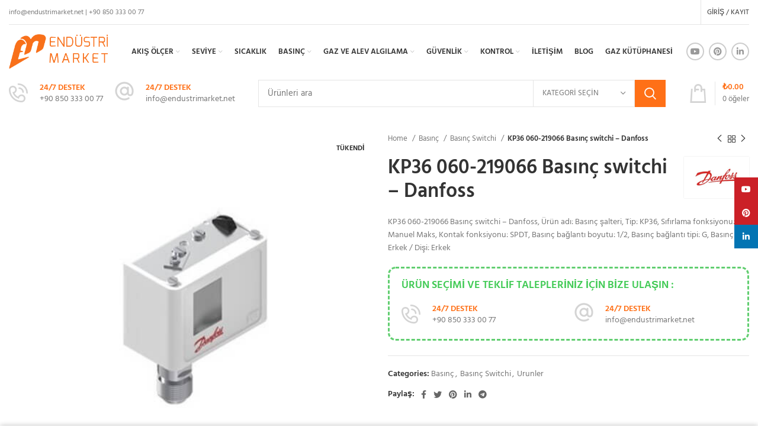

--- FILE ---
content_type: text/html; charset=UTF-8
request_url: https://endustrimarket.net/urun/kp36-060-219066-basinc-switchi-danfoss/
body_size: 29947
content:
<!DOCTYPE html><html lang="tr"><head><meta charset="UTF-8"><link data-optimized="2" rel="stylesheet" href="https://endustrimarket.net/wp-content/litespeed/css/f259f608a2230cd245e49f19b417afc1.css?ver=1d169" /><link rel="profile" href="http://gmpg.org/xfn/11"><link rel="pingback" href="https://endustrimarket.net/xmlrpc.php"> <script src="[data-uri]" defer></script> <meta name='robots' content='index, follow, max-image-preview:large, max-snippet:-1, max-video-preview:-1' /> <script data-cfasync="false" data-pagespeed-no-defer>var gtm4wp_datalayer_name = "dataLayer";
	var dataLayer = dataLayer || [];
	const gtm4wp_use_sku_instead = false;
	const gtm4wp_id_prefix = '';
	const gtm4wp_remarketing = false;
	const gtm4wp_eec = true;
	const gtm4wp_classicec = false;
	const gtm4wp_currency = 'TRY';
	const gtm4wp_product_per_impression = 10;
	const gtm4wp_needs_shipping_address = false;
	const gtm4wp_business_vertical = 'retail';
	const gtm4wp_business_vertical_id = 'id';</script> <script type="text/javascript" src="[data-uri]" defer></script> <title>KP36 060-219066 Basınç switchi - Danfoss - Endüstri Market</title><meta name="description" content="KP36 060-219066 Basınç switchi - Danfoss Endüstri Market&#039;de" /><link rel="canonical" href="https://endustrimarket.net/urun/kp36-060-219066-basinc-switchi-danfoss/" /><meta property="og:locale" content="tr_TR" /><meta property="og:type" content="article" /><meta property="og:title" content="KP36 060-219066 Basınç switchi - Danfoss - Endüstri Market" /><meta property="og:description" content="KP36 060-219066 Basınç switchi - Danfoss Endüstri Market&#039;de" /><meta property="og:url" content="https://endustrimarket.net/urun/kp36-060-219066-basinc-switchi-danfoss/" /><meta property="og:site_name" content="Endüstri Market" /><meta property="article:modified_time" content="2022-06-10T10:47:50+00:00" /><meta property="og:image" content="https://endustrimarket.net/wp-content/uploads/2020/07/KP35-060-216566-Basinc-switchi-–-Danfoss-1.jpg" /><meta property="og:image:width" content="500" /><meta property="og:image:height" content="500" /><meta property="og:image:type" content="image/jpeg" /><meta name="twitter:card" content="summary_large_image" /> <script type="application/ld+json" class="yoast-schema-graph">{"@context":"https://schema.org","@graph":[{"@type":["WebPage","ItemPage"],"@id":"https://endustrimarket.net/urun/kp36-060-219066-basinc-switchi-danfoss/","url":"https://endustrimarket.net/urun/kp36-060-219066-basinc-switchi-danfoss/","name":"KP36 060-219066 Basınç switchi - Danfoss - Endüstri Market","isPartOf":{"@id":"https://endustrimarket.net/#website"},"primaryImageOfPage":{"@id":"https://endustrimarket.net/urun/kp36-060-219066-basinc-switchi-danfoss/#primaryimage"},"image":{"@id":"https://endustrimarket.net/urun/kp36-060-219066-basinc-switchi-danfoss/#primaryimage"},"thumbnailUrl":"https://endustrimarket.net/wp-content/uploads/2020/07/KP35-060-216566-Basinc-switchi-–-Danfoss-1.jpg","datePublished":"2020-07-09T15:51:10+00:00","dateModified":"2022-06-10T10:47:50+00:00","description":"KP36 060-219066 Basınç switchi - Danfoss Endüstri Market'de","breadcrumb":{"@id":"https://endustrimarket.net/urun/kp36-060-219066-basinc-switchi-danfoss/#breadcrumb"},"inLanguage":"tr","potentialAction":[{"@type":"ReadAction","target":["https://endustrimarket.net/urun/kp36-060-219066-basinc-switchi-danfoss/"]}]},{"@type":"ImageObject","inLanguage":"tr","@id":"https://endustrimarket.net/urun/kp36-060-219066-basinc-switchi-danfoss/#primaryimage","url":"https://endustrimarket.net/wp-content/uploads/2020/07/KP35-060-216566-Basinc-switchi-–-Danfoss-1.jpg","contentUrl":"https://endustrimarket.net/wp-content/uploads/2020/07/KP35-060-216566-Basinc-switchi-–-Danfoss-1.jpg","width":500,"height":500},{"@type":"BreadcrumbList","@id":"https://endustrimarket.net/urun/kp36-060-219066-basinc-switchi-danfoss/#breadcrumb","itemListElement":[{"@type":"ListItem","position":1,"name":"Anasayfa","item":"https://endustrimarket.net/"},{"@type":"ListItem","position":2,"name":"Mağaza","item":"https://endustrimarket.net/magaza/"},{"@type":"ListItem","position":3,"name":"KP36 060-219066 Basınç switchi &#8211; Danfoss"}]},{"@type":"WebSite","@id":"https://endustrimarket.net/#website","url":"https://endustrimarket.net/","name":"Endüstri Market","description":"Endüstriyel Enstrüman Tedarikçiniz !","publisher":{"@id":"https://endustrimarket.net/#organization"},"potentialAction":[{"@type":"SearchAction","target":{"@type":"EntryPoint","urlTemplate":"https://endustrimarket.net/?s={search_term_string}"},"query-input":"required name=search_term_string"}],"inLanguage":"tr"},{"@type":"Organization","@id":"https://endustrimarket.net/#organization","name":"Endüstri Market","url":"https://endustrimarket.net/","sameAs":["https://www.linkedin.com/company/75645613/","https://www.youtube.com/channel/UCBP27ZpdMCRAT4oHg1POxAQ"],"logo":{"@type":"ImageObject","inLanguage":"tr","@id":"https://endustrimarket.net/#/schema/logo/image/","url":"https://endustrimarket.net/wp-content/uploads/2022/06/endustrimarketturuncu-1.png","contentUrl":"https://endustrimarket.net/wp-content/uploads/2022/06/endustrimarketturuncu-1.png","width":286,"height":95,"caption":"Endüstri Market"},"image":{"@id":"https://endustrimarket.net/#/schema/logo/image/"}}]}</script> <link rel='dns-prefetch' href='//fonts.googleapis.com' /><link rel="alternate" type="application/rss+xml" title="Endüstri Market &raquo; akışı" href="https://endustrimarket.net/feed/" /><link rel="alternate" type="application/rss+xml" title="Endüstri Market &raquo; yorum akışı" href="https://endustrimarket.net/comments/feed/" /><link rel="alternate" type="application/rss+xml" title="Endüstri Market &raquo; KP36 060-219066 Basınç switchi &#8211; Danfoss yorum akışı" href="https://endustrimarket.net/urun/kp36-060-219066-basinc-switchi-danfoss/feed/" /><link rel="alternate" title="oEmbed (JSON)" type="application/json+oembed" href="https://endustrimarket.net/wp-json/oembed/1.0/embed?url=https%3A%2F%2Fendustrimarket.net%2Furun%2Fkp36-060-219066-basinc-switchi-danfoss%2F" /><link rel="alternate" title="oEmbed (XML)" type="text/xml+oembed" href="https://endustrimarket.net/wp-json/oembed/1.0/embed?url=https%3A%2F%2Fendustrimarket.net%2Furun%2Fkp36-060-219066-basinc-switchi-danfoss%2F&#038;format=xml" /> <script type="text/javascript" src="https://endustrimarket.net/wp-includes/js/jquery/jquery.min.js?ver=3.7.1" id="jquery-core-js"></script> <script type="text/javascript" src="https://endustrimarket.net/wp-content/plugins/duracelltomi-google-tag-manager/js/gtm4wp-woocommerce-enhanced.js?ver=1.16.1" id="gtm4wp-woocommerce-enhanced-js" defer data-deferred="1"></script> <link rel="https://api.w.org/" href="https://endustrimarket.net/wp-json/" /><link rel="alternate" title="JSON" type="application/json" href="https://endustrimarket.net/wp-json/wp/v2/product/17209" /><link rel="EditURI" type="application/rsd+xml" title="RSD" href="https://endustrimarket.net/xmlrpc.php?rsd" /><meta name="generator" content="WordPress 6.9" /><meta name="generator" content="WooCommerce 7.0.0" /><link rel='shortlink' href='https://endustrimarket.net/?p=17209' /> <script data-cfasync="false" data-pagespeed-no-defer type="text/javascript">var dataLayer_content = {"pagePostType":"product","pagePostType2":"single-product","pagePostAuthor":"Endüstri Market","productRatingCounts":[],"productAverageRating":0,"productReviewCount":0,"productType":"simple","productIsVariable":0,"event":"gtm4wp.changeDetailViewEEC","ecommerce":{"currencyCode":"TRY","detail":{"products":[{"id":17209,"name":"KP36 060-219066 Basınç switchi - Danfoss","sku":17209,"category":"Basınç Switchi","price":0,"stocklevel":0}]}}};
	dataLayer.push( dataLayer_content );</script> <meta name="google-site-verification" content="nOm1yzpWHiNvdHuuRhdV_Y8omHDh4qOLZmqo55DfXHc" /><meta name="viewport" content="width=device-width, initial-scale=1.0, maximum-scale=1.0, user-scalable=no">
<noscript><style>.woocommerce-product-gallery{ opacity: 1 !important; }</style></noscript>
 <script src="https://www.googletagmanager.com/gtag/js?id=G-5XDG5KTL2P" defer data-deferred="1"></script> <script>window.dataLayer = window.dataLayer || [];
  function gtag(){dataLayer.push(arguments);}
  gtag('js', new Date());

  gtag('config', 'G-5XDG5KTL2P');
  
  <!-- Google Tag Manager -->
(function(w,d,s,l,i){w[l]=w[l]||[];w[l].push({'gtm.start':
new Date().getTime(),event:'gtm.js'});var f=d.getElementsByTagName(s)[0],
j=d.createElement(s),dl=l!='dataLayer'?'&l='+l:'';j.async=true;j.src=
'https://www.googletagmanager.com/gtm.js?id='+i+dl;f.parentNode.insertBefore(j,f);
})(window,document,'script','dataLayer','GTM-N5NGBLW');
<!-- End Google Tag Manager</script> </head><body class="wp-singular product-template-default single single-product postid-17209 wp-theme-woodmart theme-woodmart woocommerce woocommerce-page woocommerce-no-js wrapper-custom  woodmart-product-design-default categories-accordion-on woodmart-archive-shop woodmart-ajax-shop-on offcanvas-sidebar-mobile offcanvas-sidebar-tablet sticky-toolbar-on wd-sticky-btn-on wd-sticky-btn-on-mb elementor-default elementor-kit-6"><div class="website-wrapper"><header class="whb-header whb-sticky-shadow whb-scroll-slide whb-sticky-clone whb-hide-on-scroll"><div class="whb-main-header"><div class="whb-row whb-top-bar whb-not-sticky-row whb-without-bg whb-border-fullwidth whb-color-dark whb-flex-flex-middle whb-hidden-mobile"><div class="container"><div class="whb-flex-row whb-top-bar-inner"><div class="whb-column whb-col-left whb-visible-lg"><div class="wd-header-text set-cont-mb-s reset-last-child ">info@endustrimarket.net | +90 850 333 00 77</div></div><div class="whb-column whb-col-center whb-visible-lg whb-empty-column"></div><div class="whb-column whb-col-right whb-visible-lg"><div class="wd-header-divider wd-full-height "></div><div class="wd-header-my-account wd-tools-element wd-event-hover  wd-account-style-text">
<a href="https://endustrimarket.net/hesabim/" title="Hesabım">
<span class="wd-tools-icon">
</span>
<span class="wd-tools-text">
Giriş / Kayıt			</span>
</a><div class="wd-dropdown wd-dropdown-register"><div class="login-dropdown-inner">
<span class="login-title title"><span>Giriş Yap</span><a class="create-account-link" href="https://endustrimarket.net/hesabim/?action=register">Hesap oluştur</a></span><form method="post" class="login woocommerce-form woocommerce-form-login
" action="https://endustrimarket.net/hesabim/" 			><p class="woocommerce-FormRow woocommerce-FormRow--wide form-row form-row-wide form-row-username">
<label for="username">Username or email address&nbsp;<span class="required">*</span></label>
<input type="text" class="woocommerce-Input woocommerce-Input--text input-text" name="username" id="username" value="" /></p><p class="woocommerce-FormRow woocommerce-FormRow--wide form-row form-row-wide form-row-password">
<label for="password">Şifre&nbsp;<span class="required">*</span></label>
<input class="woocommerce-Input woocommerce-Input--text input-text" type="password" name="password" id="password" autocomplete="current-password" /></p><p class="form-row">
<input type="hidden" id="woocommerce-login-nonce" name="woocommerce-login-nonce" value="b275321fb9" /><input type="hidden" name="_wp_http_referer" value="/urun/kp36-060-219066-basinc-switchi-danfoss/" />										<button type="submit" class="button woocommerce-button woocommerce-form-login__submit" name="login" value="Giriş">Giriş</button></p><div class="login-form-footer">
<a href="https://endustrimarket.net/hesabim/lost-password/" class="woocommerce-LostPassword lost_password">Şifrenizi mi unuttunuz?</a>
<label class="woocommerce-form__label woocommerce-form__label-for-checkbox woocommerce-form-login__rememberme">
<input class="woocommerce-form__input woocommerce-form__input-checkbox" name="rememberme" type="checkbox" value="forever" title="Beni hatırla" aria-label="Beni hatırla" /> <span>Beni hatırla</span>
</label></div></form></div></div></div></div><div class="whb-column whb-col-mobile whb-hidden-lg whb-empty-column"></div></div></div></div><div class="whb-row whb-general-header whb-not-sticky-row whb-without-bg whb-without-border whb-color-dark whb-flex-flex-middle"><div class="container"><div class="whb-flex-row whb-general-header-inner"><div class="whb-column whb-col-left whb-visible-lg"><div class="site-logo">
<a href="https://endustrimarket.net/" class="wd-logo wd-main-logo" rel="home">
<img data-lazyloaded="1" src="[data-uri]" width="286" height="95" data-src="https://endustrimarket.net/wp-content/uploads/2022/06/endustrimarketturuncu.png" class="attachment-full size-full" alt="" style="max-width:172px;" decoding="async" data-srcset="https://endustrimarket.net/wp-content/uploads/2022/06/endustrimarketturuncu.png 286w, https://endustrimarket.net/wp-content/uploads/2022/06/endustrimarketturuncu-150x50.png 150w" data-sizes="(max-width: 286px) 100vw, 286px" /><noscript><img width="286" height="95" src="https://endustrimarket.net/wp-content/uploads/2022/06/endustrimarketturuncu.png" class="attachment-full size-full" alt="" style="max-width:172px;" decoding="async" srcset="https://endustrimarket.net/wp-content/uploads/2022/06/endustrimarketturuncu.png 286w, https://endustrimarket.net/wp-content/uploads/2022/06/endustrimarketturuncu-150x50.png 150w" sizes="(max-width: 286px) 100vw, 286px" /></noscript>	</a></div></div><div class="whb-column whb-col-center whb-visible-lg"><div class="whb-space-element " style="width:15px;"></div><div class="wd-header-nav wd-header-main-nav text-left" role="navigation"><ul id="menu-categories" class="menu wd-nav wd-nav-main wd-style-underline wd-gap-s"><li id="menu-item-17635" class="menu-item menu-item-type-taxonomy menu-item-object-product_cat menu-item-has-children menu-item-17635 item-level-0 menu-simple-dropdown wd-event-hover dropdown-load-ajax" ><a href="https://endustrimarket.net/kategori/akis-oelcer/" class="woodmart-nav-link"><span class="nav-link-text">Akış Ölçer</span></a><div class="color-scheme-dark wd-design-default wd-dropdown-menu wd-dropdown"><div class="container"><ul class="wd-sub-menu color-scheme-dark"><li id="menu-item-17638" class="menu-item menu-item-type-taxonomy menu-item-object-product_cat menu-item-17638 item-level-1" ><a href="https://endustrimarket.net/kategori/akis-oelcer/elektromanyetik-akis-olcer/" class="woodmart-nav-link">Elektromanyetik Akış Ölçer</a></li><li id="menu-item-17686" class="menu-item menu-item-type-taxonomy menu-item-object-product_cat menu-item-17686 item-level-1" ><a href="https://endustrimarket.net/kategori/akis-oelcer/vortex-akis-olcer/" class="woodmart-nav-link">Vortex Akış Ölçer</a></li><li id="menu-item-17684" class="menu-item menu-item-type-taxonomy menu-item-object-product_cat menu-item-17684 item-level-1" ><a href="https://endustrimarket.net/kategori/akis-oelcer/ultrasonik-akis-olcer-flowmetre/" class="woodmart-nav-link">Ultrasonik Akış Ölçer</a></li><li id="menu-item-17636" class="menu-item menu-item-type-taxonomy menu-item-object-product_cat menu-item-17636 item-level-1" ><a href="https://endustrimarket.net/kategori/akis-oelcer/degisken-kesitli-akis-olcer/" class="woodmart-nav-link">Değişken Kesitli Akış Ölçer</a></li><li id="menu-item-17637" class="menu-item menu-item-type-taxonomy menu-item-object-product_cat menu-item-17637 item-level-1" ><a href="https://endustrimarket.net/kategori/akis-oelcer/elektromanyetik-akis-kontrolorleri/" class="woodmart-nav-link">Elektromanyetik Akış Kontrolörleri</a></li><li id="menu-item-17639" class="menu-item menu-item-type-taxonomy menu-item-object-product_cat menu-item-17639 item-level-1" ><a href="https://endustrimarket.net/kategori/akis-oelcer/kutlesel-akis-olcer/" class="woodmart-nav-link">Kütlesel Akış Ölçer</a></li><li id="menu-item-17640" class="menu-item menu-item-type-taxonomy menu-item-object-product_cat menu-item-17640 item-level-1" ><a href="https://endustrimarket.net/kategori/akis-oelcer/mekanik-akis-kontrolorleri/" class="woodmart-nav-link">Mekanik Akış Kontrolörleri</a></li><li id="menu-item-17685" class="menu-item menu-item-type-taxonomy menu-item-object-product_cat menu-item-17685 item-level-1" ><a href="https://endustrimarket.net/kategori/akis-oelcer/vanalar/" class="woodmart-nav-link">Vanalar</a></li></ul></div></div></li><li id="menu-item-17675" class="menu-item menu-item-type-taxonomy menu-item-object-product_cat menu-item-has-children menu-item-17675 item-level-0 menu-simple-dropdown wd-event-hover" ><a href="https://endustrimarket.net/kategori/seviye-olcerler/" class="woodmart-nav-link"><span class="nav-link-text">Seviye</span></a><div class="color-scheme-dark wd-design-default wd-dropdown-menu wd-dropdown"><div class="container"><ul class="wd-sub-menu color-scheme-dark"><li id="menu-item-17676" class="menu-item menu-item-type-taxonomy menu-item-object-product_cat menu-item-17676 item-level-1" ><a href="https://endustrimarket.net/kategori/seviye-olcerler/deplasmanli-seviye-goestergeleri/" class="woodmart-nav-link">Deplasmanlı Seviye Göstergeleri</a></li><li id="menu-item-17677" class="menu-item menu-item-type-taxonomy menu-item-object-product_cat menu-item-17677 item-level-1" ><a href="https://endustrimarket.net/kategori/seviye-olcerler/frekans-modulasyonlu-suerekli-dalga-fmcw-radarlari/" class="woodmart-nav-link">Frekans Modülasyonlu Sürekli Dalga ( FMCW ) Radarları</a></li><li id="menu-item-17678" class="menu-item menu-item-type-taxonomy menu-item-object-product_cat menu-item-17678 item-level-1" ><a href="https://endustrimarket.net/kategori/seviye-olcerler/hidrostatik-basinc/" class="woodmart-nav-link">Hidrostatik Basınç</a></li><li id="menu-item-17679" class="menu-item menu-item-type-taxonomy menu-item-object-product_cat menu-item-17679 item-level-1" ><a href="https://endustrimarket.net/kategori/seviye-olcerler/iletkenlik-switchi/" class="woodmart-nav-link">İletkenlik Switchi</a></li><li id="menu-item-17680" class="menu-item menu-item-type-taxonomy menu-item-object-product_cat menu-item-17680 item-level-1" ><a href="https://endustrimarket.net/kategori/seviye-olcerler/manyetik-by-pass-seviye-gostergeleri/" class="woodmart-nav-link">Manyetik by-pass seviye göstergeleri</a></li><li id="menu-item-17681" class="menu-item menu-item-type-taxonomy menu-item-object-product_cat menu-item-17681 item-level-1" ><a href="https://endustrimarket.net/kategori/seviye-olcerler/potansiyometrik-seviye-olcerler/" class="woodmart-nav-link">Potansiyometrik Seviye Ölçerler</a></li><li id="menu-item-17682" class="menu-item menu-item-type-taxonomy menu-item-object-product_cat menu-item-17682 item-level-1" ><a href="https://endustrimarket.net/kategori/seviye-olcerler/tdr-kilavuzlu-radar/" class="woodmart-nav-link">TDR Kılavuzlu Radar</a></li></ul></div></div></li><li id="menu-item-17683" class="menu-item menu-item-type-taxonomy menu-item-object-product_cat menu-item-17683 item-level-0 menu-simple-dropdown wd-event-hover" ><a href="https://endustrimarket.net/kategori/sicaklik/" class="woodmart-nav-link"><span class="nav-link-text">Sıcaklık</span></a></li><li id="menu-item-17641" class="menu-item menu-item-type-taxonomy menu-item-object-product_cat current-product-ancestor current-menu-parent current-product-parent menu-item-has-children menu-item-17641 item-level-0 menu-simple-dropdown wd-event-hover" ><a href="https://endustrimarket.net/kategori/basinc/" class="woodmart-nav-link"><span class="nav-link-text">Basınç</span></a><div class="color-scheme-dark wd-design-default wd-dropdown-menu wd-dropdown"><div class="container"><ul class="wd-sub-menu color-scheme-dark"><li id="menu-item-17642" class="menu-item menu-item-type-taxonomy menu-item-object-product_cat menu-item-17642 item-level-1" ><a href="https://endustrimarket.net/kategori/basinc/basinc-gostergeleri/" class="woodmart-nav-link">Basınç Göstergeleri</a></li><li id="menu-item-17643" class="menu-item menu-item-type-taxonomy menu-item-object-product_cat menu-item-17643 item-level-1" ><a href="https://endustrimarket.net/kategori/basinc/basinc-presostati/" class="woodmart-nav-link">Basınç Presostatı</a></li><li id="menu-item-17644" class="menu-item menu-item-type-taxonomy menu-item-object-product_cat current-product-ancestor current-menu-parent current-product-parent menu-item-17644 item-level-1" ><a href="https://endustrimarket.net/kategori/basinc/basinc-switchi/" class="woodmart-nav-link">Basınç Switchi</a></li><li id="menu-item-17645" class="menu-item menu-item-type-taxonomy menu-item-object-product_cat menu-item-17645 item-level-1" ><a href="https://endustrimarket.net/kategori/basinc/basinc-transduseri/" class="woodmart-nav-link">Basınç Transdüseri</a></li><li id="menu-item-17646" class="menu-item menu-item-type-taxonomy menu-item-object-product_cat menu-item-17646 item-level-1" ><a href="https://endustrimarket.net/kategori/basinc/basinc-transmitteri/" class="woodmart-nav-link">Basınç Transmitteri</a></li></ul></div></div></li><li id="menu-item-17647" class="menu-item menu-item-type-taxonomy menu-item-object-product_cat menu-item-has-children menu-item-17647 item-level-0 menu-simple-dropdown wd-event-hover" ><a href="https://endustrimarket.net/kategori/gaz-ve-alev-algilama/" class="woodmart-nav-link"><span class="nav-link-text">Gaz ve Alev Algılama</span></a><div class="color-scheme-dark wd-design-default wd-dropdown-menu wd-dropdown"><div class="container"><ul class="wd-sub-menu color-scheme-dark"><li id="menu-item-17650" class="menu-item menu-item-type-taxonomy menu-item-object-product_cat menu-item-has-children menu-item-17650 item-level-1 wd-event-hover" ><a href="https://endustrimarket.net/kategori/gaz-ve-alev-algilama/gaz-algilama-cihazi/" class="woodmart-nav-link">Gaz Algılama Cihazı</a><ul class="sub-sub-menu wd-dropdown"><li id="menu-item-17651" class="menu-item menu-item-type-taxonomy menu-item-object-product_cat menu-item-17651 item-level-2" ><a href="https://endustrimarket.net/kategori/gaz-ve-alev-algilama/gaz-algilama-cihazi/portatif-gaz-dedektoru/" class="woodmart-nav-link">Portatif Gaz Dedektörleri</a></li><li id="menu-item-17652" class="menu-item menu-item-type-taxonomy menu-item-object-product_cat menu-item-17652 item-level-2" ><a href="https://endustrimarket.net/kategori/gaz-ve-alev-algilama/gaz-algilama-cihazi/sabit-gaz-dedektorleri/" class="woodmart-nav-link">Sabit Gaz Dedektörleri</a></li><li id="menu-item-19756" class="menu-item menu-item-type-taxonomy menu-item-object-product_cat menu-item-19756 item-level-2" ><a href="https://endustrimarket.net/kategori/gaz-ve-alev-algilama/gaz-algilama-cihazi/exproof-gaz-dedektoru/" class="woodmart-nav-link">ExProof Gaz Dedektörü</a></li></ul></li><li id="menu-item-17648" class="menu-item menu-item-type-taxonomy menu-item-object-product_cat menu-item-17648 item-level-1" ><a href="https://endustrimarket.net/kategori/gaz-ve-alev-algilama/alev-dedektorleri/" class="woodmart-nav-link">Alev Algılama Dedektörleri</a></li><li id="menu-item-17649" class="menu-item menu-item-type-taxonomy menu-item-object-product_cat menu-item-17649 item-level-1" ><a href="https://endustrimarket.net/kategori/gaz-ve-alev-algilama/draeger-yedek-parca/" class="woodmart-nav-link">Draeger Yedek Parça</a></li><li id="menu-item-17654" class="menu-item menu-item-type-taxonomy menu-item-object-product_cat menu-item-17654 item-level-1" ><a href="https://endustrimarket.net/kategori/gaz-ve-alev-algilama/kalibrasyon-ekipmanlari/" class="woodmart-nav-link">Kalibrasyon Ekipmanları</a></li><li id="menu-item-17653" class="menu-item menu-item-type-taxonomy menu-item-object-product_cat menu-item-17653 item-level-1" ><a href="https://endustrimarket.net/kategori/gaz-ve-alev-algilama/gaz-algilama-tupleri/" class="woodmart-nav-link">Gaz Algılama Tüpleri</a></li></ul></div></div></li><li id="menu-item-17655" class="menu-item menu-item-type-taxonomy menu-item-object-product_cat menu-item-has-children menu-item-17655 item-level-0 menu-simple-dropdown wd-event-hover" ><a href="https://endustrimarket.net/kategori/guevenlik/" class="woodmart-nav-link"><span class="nav-link-text">Güvenlik</span></a><div class="color-scheme-dark wd-design-default wd-dropdown-menu wd-dropdown"><div class="container"><ul class="wd-sub-menu color-scheme-dark"><li id="menu-item-17687" class="menu-item menu-item-type-taxonomy menu-item-object-product_cat menu-item-has-children menu-item-17687 item-level-1 wd-event-hover" ><a href="https://endustrimarket.net/kategori/guevenlik/yarim-ve-tam-yuz-maskeleri/" class="woodmart-nav-link">Yarım ve Tam Yüz Maskeleri</a><ul class="sub-sub-menu wd-dropdown"><li id="menu-item-19216" class="menu-item menu-item-type-taxonomy menu-item-object-product_cat menu-item-19216 item-level-2" ><a href="https://endustrimarket.net/kategori/guevenlik/yarim-ve-tam-yuz-maskeleri/tam-yuz-maskesi/" class="woodmart-nav-link">Tam Yüz Maskesi</a></li><li id="menu-item-19794" class="menu-item menu-item-type-taxonomy menu-item-object-product_cat menu-item-19794 item-level-2" ><a href="https://endustrimarket.net/kategori/guevenlik/yarim-ve-tam-yuz-maskeleri/yarim-yuz-maskesi/" class="woodmart-nav-link">Yarım Yüz Maskesi</a></li></ul></li><li id="menu-item-17656" class="menu-item menu-item-type-taxonomy menu-item-object-product_cat menu-item-17656 item-level-1" ><a href="https://endustrimarket.net/kategori/guevenlik/bas-koruyucu-donanimlar/" class="woodmart-nav-link">Baş Koruyucu Donanımlar</a></li><li id="menu-item-17657" class="menu-item menu-item-type-taxonomy menu-item-object-product_cat menu-item-17657 item-level-1" ><a href="https://endustrimarket.net/kategori/guevenlik/basincli-hava-tupleri/" class="woodmart-nav-link">Basınçlı Hava Tüpleri</a></li><li id="menu-item-17658" class="menu-item menu-item-type-taxonomy menu-item-object-product_cat menu-item-17658 item-level-1" ><a href="https://endustrimarket.net/kategori/guevenlik/filtreler/" class="woodmart-nav-link">Filtreler</a></li><li id="menu-item-17659" class="menu-item menu-item-type-taxonomy menu-item-object-product_cat menu-item-17659 item-level-1" ><a href="https://endustrimarket.net/kategori/guevenlik/is-ayakkabilari/" class="woodmart-nav-link">İş Ayakkabıları</a></li><li id="menu-item-17660" class="menu-item menu-item-type-taxonomy menu-item-object-product_cat menu-item-17660 item-level-1" ><a href="https://endustrimarket.net/kategori/guevenlik/kacis-maskeleri/" class="woodmart-nav-link">Kaçış Maskeleri</a></li><li id="menu-item-17661" class="menu-item menu-item-type-taxonomy menu-item-object-product_cat menu-item-17661 item-level-1" ><a href="https://endustrimarket.net/kategori/guevenlik/koruyucu-is-guvenligi-gozlukleri/" class="woodmart-nav-link">Koruyucu Gözlükler</a></li><li id="menu-item-17662" class="menu-item menu-item-type-taxonomy menu-item-object-product_cat menu-item-17662 item-level-1" ><a href="https://endustrimarket.net/kategori/guevenlik/solunum-setleri/" class="woodmart-nav-link">Solunum Setleri</a></li><li id="menu-item-17663" class="menu-item menu-item-type-taxonomy menu-item-object-product_cat menu-item-17663 item-level-1" ><a href="https://endustrimarket.net/kategori/guevenlik/tehlikeli-madde-giyisileri/" class="woodmart-nav-link">Tehlikeli Madde Giyisileri</a></li></ul></div></div></li><li id="menu-item-17664" class="menu-item menu-item-type-taxonomy menu-item-object-product_cat menu-item-has-children menu-item-17664 item-level-0 menu-simple-dropdown wd-event-hover" ><a href="https://endustrimarket.net/kategori/kontrol/" class="woodmart-nav-link"><span class="nav-link-text">Kontrol</span></a><div class="color-scheme-dark wd-design-default wd-dropdown-menu wd-dropdown"><div class="container"><ul class="wd-sub-menu color-scheme-dark"><li id="menu-item-19386" class="menu-item menu-item-type-taxonomy menu-item-object-product_cat menu-item-19386 item-level-1" ><a href="https://endustrimarket.net/kategori/kontrol/guvenlik-kenarligi/" class="woodmart-nav-link">Güvenlik Kenarlığı</a></li><li id="menu-item-17665" class="menu-item menu-item-type-taxonomy menu-item-object-product_cat menu-item-17665 item-level-1" ><a href="https://endustrimarket.net/kategori/kontrol/dogalgaz/" class="woodmart-nav-link">Doğalgaz</a></li><li id="menu-item-17666" class="menu-item menu-item-type-taxonomy menu-item-object-product_cat menu-item-17666 item-level-1" ><a href="https://endustrimarket.net/kategori/kontrol/etuev-ph-metreler/" class="woodmart-nav-link">Etüv-Ph Metreler</a></li><li id="menu-item-17667" class="menu-item menu-item-type-taxonomy menu-item-object-product_cat menu-item-17667 item-level-1" ><a href="https://endustrimarket.net/kategori/kontrol/fotosel/" class="woodmart-nav-link">Fotosel</a></li><li id="menu-item-17668" class="menu-item menu-item-type-taxonomy menu-item-object-product_cat menu-item-17668 item-level-1" ><a href="https://endustrimarket.net/kategori/kontrol/hava/" class="woodmart-nav-link">Hava</a></li><li id="menu-item-17669" class="menu-item menu-item-type-taxonomy menu-item-object-product_cat menu-item-17669 item-level-1" ><a href="https://endustrimarket.net/kategori/kontrol/iletkenlik-sensoerleri/" class="woodmart-nav-link">İletkenlik Sensörleri</a></li><li id="menu-item-17670" class="menu-item menu-item-type-taxonomy menu-item-object-product_cat menu-item-17670 item-level-1" ><a href="https://endustrimarket.net/kategori/kontrol/kaydediciler/" class="woodmart-nav-link">Kaydediciler</a></li><li id="menu-item-17671" class="menu-item menu-item-type-taxonomy menu-item-object-product_cat menu-item-17671 item-level-1" ><a href="https://endustrimarket.net/kategori/kontrol/kontrol-cihazlari/" class="woodmart-nav-link">Kontrol Cihazları</a></li><li id="menu-item-17672" class="menu-item menu-item-type-taxonomy menu-item-object-product_cat menu-item-17672 item-level-1" ><a href="https://endustrimarket.net/kategori/kontrol/manyetik-switch/" class="woodmart-nav-link">Manyetik Switch</a></li><li id="menu-item-17673" class="menu-item menu-item-type-taxonomy menu-item-object-product_cat menu-item-has-children menu-item-17673 item-level-1 wd-event-hover" ><a href="https://endustrimarket.net/kategori/kontrol/otomasyon/" class="woodmart-nav-link">Otomasyon</a><ul class="sub-sub-menu wd-dropdown"><li id="menu-item-17674" class="menu-item menu-item-type-taxonomy menu-item-object-product_cat menu-item-17674 item-level-2" ><a href="https://endustrimarket.net/kategori/kontrol/otomasyon/selenoid-valf/" class="woodmart-nav-link">Selenoid Valf</a></li></ul></li></ul></div></div></li><li id="menu-item-17763" class="menu-item menu-item-type-post_type menu-item-object-page menu-item-17763 item-level-0 menu-simple-dropdown wd-event-hover" ><a href="https://endustrimarket.net/iletisim/" class="woodmart-nav-link"><span class="nav-link-text">İletişim</span></a></li><li id="menu-item-18031" class="menu-item menu-item-type-post_type menu-item-object-page menu-item-18031 item-level-0 menu-simple-dropdown wd-event-hover" ><a href="https://endustrimarket.net/blog/" class="woodmart-nav-link"><span class="nav-link-text">Blog</span></a></li><li id="menu-item-17883" class="menu-item menu-item-type-post_type menu-item-object-page menu-item-17883 item-level-0 menu-simple-dropdown wd-event-hover" ><a href="https://endustrimarket.net/gaz-kutuphanesi/" class="woodmart-nav-link"><span class="nav-link-text">Gaz Kütüphanesi</span></a></li></ul></div></div><div class="whb-column whb-col-right whb-visible-lg"><div class="wd-social-icons icons-design-bordered icons-size-small color-scheme-dark social-follow social-form-circle text-left">
<a rel="noopener noreferrer nofollow" href="https://www.youtube.com/channel/UCBP27ZpdMCRAT4oHg1POxAQ" target="_blank" class=" wd-social-icon social-youtube" aria-label="YouTube sosyal bağlantısı">
<span class="wd-icon"></span>
</a>
<a rel="noopener noreferrer nofollow" href="https://tr.pinterest.com/endustrimarket/" target="_blank" class=" wd-social-icon social-pinterest" aria-label="Pinterest sosyal bağlantısı">
<span class="wd-icon"></span>
</a>
<a rel="noopener noreferrer nofollow" href="https://www.linkedin.com/company/75645613/" target="_blank" class=" wd-social-icon social-linkedin" aria-label="Linkedin sosyal bağlantısı">
<span class="wd-icon"></span>
</a></div></div><div class="whb-column whb-mobile-left whb-hidden-lg"><div class="wd-tools-element wd-header-mobile-nav wd-style-text">
<a href="#" rel="nofollow">
<span class="wd-tools-icon">
</span>
<span class="wd-tools-text">Menü</span>
</a></div></div><div class="whb-column whb-mobile-center whb-hidden-lg"><div class="site-logo">
<a href="https://endustrimarket.net/" class="wd-logo wd-main-logo" rel="home">
<img data-lazyloaded="1" src="[data-uri]" width="286" height="95" data-src="https://endustrimarket.net/wp-content/uploads/2022/06/endustrimarketturuncu.png" class="attachment-full size-full" alt="" style="max-width:120px;" decoding="async" data-srcset="https://endustrimarket.net/wp-content/uploads/2022/06/endustrimarketturuncu.png 286w, https://endustrimarket.net/wp-content/uploads/2022/06/endustrimarketturuncu-150x50.png 150w" data-sizes="(max-width: 286px) 100vw, 286px" /><noscript><img width="286" height="95" src="https://endustrimarket.net/wp-content/uploads/2022/06/endustrimarketturuncu.png" class="attachment-full size-full" alt="" style="max-width:120px;" decoding="async" srcset="https://endustrimarket.net/wp-content/uploads/2022/06/endustrimarketturuncu.png 286w, https://endustrimarket.net/wp-content/uploads/2022/06/endustrimarketturuncu-150x50.png 150w" sizes="(max-width: 286px) 100vw, 286px" /></noscript>	</a></div></div><div class="whb-column whb-mobile-right whb-hidden-lg"><div class="wd-header-cart wd-tools-element wd-design-5 cart-widget-opener">
<a href="https://endustrimarket.net/sepet/" title="Alışveriş Sepeti">
<span class="wd-tools-icon wd-icon-alt">
<span class="wd-cart-number">0 <span>öğeler</span></span>
</span>
<span class="wd-tools-text">
<span class="subtotal-divider">/</span>
<span class="wd-cart-subtotal"><span class="woocommerce-Price-amount amount"><bdi><span class="woocommerce-Price-currencySymbol">&#8378;</span>0.00</bdi></span></span>
</span>
</a></div></div></div></div></div><div class="whb-row whb-header-bottom whb-sticky-row whb-without-bg whb-without-border whb-color-dark whb-flex-flex-middle"><div class="container"><div class="whb-flex-row whb-header-bottom-inner"><div class="whb-column whb-col-left whb-visible-lg"><div class="info-box-wrapper"><div id="wd-694b6ed3dabb4" class=" cursor-pointer wd-info-box text-left box-icon-align-left box-style-base color-scheme- wd-bg-"  ><div class="box-icon-wrapper  box-with-icon box-icon-simple"><div class="info-box-icon"><div class="info-svg-wrapper info-icon" style="width: 32px;height: 38px;"><svg id="svg-6737" xmlns="http://www.w3.org/2000/svg" fill="rgba(0,0,0,.17)" width="32" height="32" viewBox="0 0 512 512"><svg id="svg-6737" width="512" height="512" viewBox="0 0 24 24"><path d="M13,7c2.2,0.1,3.9,1.9,4,4c0,0.5,0.5,1,1,1c0,0,0,0,0,0c0.6,0,1-0.5,1-1c-0.1-3.2-2.7-5.8-5.9-6 c-0.5,0-1,0.4-1,1C12,6.5,12.4,7,13,7z M12,0c-0.6,0-1,0.4-1,1s0.4,1,1,1c5.5,0,10,4.5,10,10c0,0.6,0.4,1,1,1s1-0.4,1-1 C24,5.4,18.6,0,12,0z M16,14c-2,0-3.7,1.2-4.5,2.9c-1.9-1-3.4-2.5-4.4-4.4C8.8,11.7,10,10,10,8c0-2.8-2.2-5-5-5S0,5.2,0,8 c0,8.8,7.2,16,16,16c2.8,0,5-2.2,5-5S18.8,14,16,14z M16,22C8.3,22,2,15.7,2,8c0-1.7,1.3-3,3-3s3,1.3,3,3c0,1.4-1,2.7-2.4,2.9 l-1.2,0.2l0.4,1.1c1.2,3.2,3.7,5.7,6.9,6.9l1.1,0.4l0.2-1.2C13.3,17,14.6,16,16,16c1.7,0,3,1.3,3,3S17.7,22,16,22z"></path></svg></svg></div></div></div><div class="info-box-content"><div class="info-box-inner set-cont-mb-s reset-last-child"><div class="color-primary" style="font-weight: 900; font-size: 14px;">24/7 DESTEK</div><p style="margin-top: -3px;">+90 850 333 00 77</p></div></div></div></div><div class="info-box-wrapper"><div id="wd-694b6ed3e28e3" class=" cursor-pointer wd-info-box text-left box-icon-align-left box-style-base color-scheme- wd-bg-"  ><div class="box-icon-wrapper  box-with-icon box-icon-simple"><div class="info-box-icon">
<img data-lazyloaded="1" src="[data-uri]" data-src="https://endustrimarket.net/wp-content/uploads/2022/06/mail.png" title="mail" alt="mail" /><noscript><img src="https://endustrimarket.net/wp-content/uploads/2022/06/mail.png" title="mail" alt="mail" /></noscript></div></div><div class="info-box-content"><div class="info-box-inner set-cont-mb-s reset-last-child"><div class="color-primary" style="font-weight: 900; font-size: 14px;">24/7 DESTEK</div><p style="margin-top: -3px;">info@endustrimarket.net</p></div></div></div></div></div><div class="whb-column whb-col-center whb-visible-lg"><div class="whb-space-element " style="width:19px;"></div><div class="wd-search-form wd-header-search-form"><form role="search" method="get" class="searchform  wd-with-cat wd-style-with-bg woodmart-ajax-search" action="https://endustrimarket.net/"  data-thumbnail="1" data-price="1" data-post_type="product" data-count="20" data-sku="0" data-symbols_count="3">
<input type="text" class="s" placeholder="Ürünleri ara" value="" name="s" aria-label="Arama" title="Ürünleri ara" />
<input type="hidden" name="post_type" value="product"><div class="wd-search-cat wd-scroll">
<input type="hidden" name="product_cat" value="0">
<a href="#" rel="nofollow" data-val="0">
<span>
Kategori Seçin					</span>
</a><div class="wd-dropdown wd-dropdown-search-cat wd-dropdown-menu wd-scroll-content wd-design-default"><ul class="wd-sub-menu"><li style="display:none;"><a href="#" data-val="0">Kategori Seçin</a></li><li class="cat-item cat-item-4570"><a class="pf-value" href="https://endustrimarket.net/kategori/akis-oelcer/" data-val="akis-oelcer" data-title="Akış Ölçer" >Akış Ölçer</a><ul class='children'><li class="cat-item cat-item-4610"><a class="pf-value" href="https://endustrimarket.net/kategori/akis-oelcer/degisken-kesitli-akis-olcer/" data-val="degisken-kesitli-akis-olcer" data-title="Değişken Kesitli Akış Ölçer" >Değişken Kesitli Akış Ölçer</a></li><li class="cat-item cat-item-4618"><a class="pf-value" href="https://endustrimarket.net/kategori/akis-oelcer/elektromanyetik-akis-kontrolorleri/" data-val="elektromanyetik-akis-kontrolorleri" data-title="Elektromanyetik Akış Kontrolörleri" >Elektromanyetik Akış Kontrolörleri</a></li><li class="cat-item cat-item-4589"><a class="pf-value" href="https://endustrimarket.net/kategori/akis-oelcer/elektromanyetik-akis-olcer/" data-val="elektromanyetik-akis-olcer" data-title="Elektromanyetik Akış Ölçer" >Elektromanyetik Akış Ölçer</a></li><li class="cat-item cat-item-4601"><a class="pf-value" href="https://endustrimarket.net/kategori/akis-oelcer/kutlesel-akis-olcer/" data-val="kutlesel-akis-olcer" data-title="Kütlesel Akış Ölçer" >Kütlesel Akış Ölçer</a></li><li class="cat-item cat-item-4614"><a class="pf-value" href="https://endustrimarket.net/kategori/akis-oelcer/mekanik-akis-kontrolorleri/" data-val="mekanik-akis-kontrolorleri" data-title="Mekanik Akış Kontrolörleri" >Mekanik Akış Kontrolörleri</a></li><li class="cat-item cat-item-4595"><a class="pf-value" href="https://endustrimarket.net/kategori/akis-oelcer/ultrasonik-akis-olcer-flowmetre/" data-val="ultrasonik-akis-olcer-flowmetre" data-title="Ultrasonik Akış Ölçer" >Ultrasonik Akış Ölçer</a></li><li class="cat-item cat-item-4577"><a class="pf-value" href="https://endustrimarket.net/kategori/akis-oelcer/vanalar/" data-val="vanalar" data-title="Vanalar" >Vanalar</a></li><li class="cat-item cat-item-4606"><a class="pf-value" href="https://endustrimarket.net/kategori/akis-oelcer/vortex-akis-olcer/" data-val="vortex-akis-olcer" data-title="Vortex Akış Ölçer" >Vortex Akış Ölçer</a></li></ul></li><li class="cat-item cat-item-4568"><a class="pf-value" href="https://endustrimarket.net/kategori/basinc/" data-val="basinc" data-title="Basınç" >Basınç</a><ul class='children'><li class="cat-item cat-item-4576"><a class="pf-value" href="https://endustrimarket.net/kategori/basinc/basinc-gostergeleri/" data-val="basinc-gostergeleri" data-title="Basınç Göstergeleri" >Basınç Göstergeleri</a></li><li class="cat-item cat-item-4587"><a class="pf-value" href="https://endustrimarket.net/kategori/basinc/basinc-switchi/" data-val="basinc-switchi" data-title="Basınç Switchi" >Basınç Switchi</a></li><li class="cat-item cat-item-4599"><a class="pf-value" href="https://endustrimarket.net/kategori/basinc/basinc-transduseri/" data-val="basinc-transduseri" data-title="Basınç Transdüseri" >Basınç Transdüseri</a></li><li class="cat-item cat-item-4593"><a class="pf-value" href="https://endustrimarket.net/kategori/basinc/basinc-transmitteri/" data-val="basinc-transmitteri" data-title="Basınç Transmitteri" >Basınç Transmitteri</a></li></ul></li><li class="cat-item cat-item-4575"><a class="pf-value" href="https://endustrimarket.net/kategori/gaz-ve-alev-algilama/" data-val="gaz-ve-alev-algilama" data-title="Gaz ve Alev Algılama" >Gaz ve Alev Algılama</a><ul class='children'><li class="cat-item cat-item-4598"><a class="pf-value" href="https://endustrimarket.net/kategori/gaz-ve-alev-algilama/draeger-yedek-parca/" data-val="draeger-yedek-parca" data-title="Draeger Yedek Parça" >Draeger Yedek Parça</a></li><li class="cat-item cat-item-4578"><a class="pf-value" href="https://endustrimarket.net/kategori/gaz-ve-alev-algilama/gaz-algilama-cihazi/" data-val="gaz-algilama-cihazi" data-title="Gaz Algılama Cihazı" >Gaz Algılama Cihazı</a><ul class='children'><li class="cat-item cat-item-5442"><a class="pf-value" href="https://endustrimarket.net/kategori/gaz-ve-alev-algilama/gaz-algilama-cihazi/exproof-gaz-dedektoru/" data-val="exproof-gaz-dedektoru" data-title="ExProof Gaz Dedektörü" >ExProof Gaz Dedektörü</a></li><li class="cat-item cat-item-4623"><a class="pf-value" href="https://endustrimarket.net/kategori/gaz-ve-alev-algilama/gaz-algilama-cihazi/portatif-gaz-dedektoru/" data-val="portatif-gaz-dedektoru" data-title="Portatif Gaz Dedektörleri" >Portatif Gaz Dedektörleri</a></li><li class="cat-item cat-item-4624"><a class="pf-value" href="https://endustrimarket.net/kategori/gaz-ve-alev-algilama/gaz-algilama-cihazi/sabit-gaz-dedektorleri/" data-val="sabit-gaz-dedektorleri" data-title="Sabit Gaz Dedektörleri" >Sabit Gaz Dedektörleri</a></li></ul></li><li class="cat-item cat-item-4604"><a class="pf-value" href="https://endustrimarket.net/kategori/gaz-ve-alev-algilama/gaz-algilama-tupleri/" data-val="gaz-algilama-tupleri" data-title="Gaz Algılama Tüpleri" >Gaz Algılama Tüpleri</a></li><li class="cat-item cat-item-4592"><a class="pf-value" href="https://endustrimarket.net/kategori/gaz-ve-alev-algilama/kalibrasyon-ekipmanlari/" data-val="kalibrasyon-ekipmanlari" data-title="Kalibrasyon Ekipmanları" >Kalibrasyon Ekipmanları</a></li></ul></li><li class="cat-item cat-item-4572"><a class="pf-value" href="https://endustrimarket.net/kategori/guevenlik/" data-val="guevenlik" data-title="Güvenlik" >Güvenlik</a><ul class='children'><li class="cat-item cat-item-4620"><a class="pf-value" href="https://endustrimarket.net/kategori/guevenlik/bas-koruyucu-donanimlar/" data-val="bas-koruyucu-donanimlar" data-title="Baş Koruyucu Donanımlar" >Baş Koruyucu Donanımlar</a></li><li class="cat-item cat-item-4608"><a class="pf-value" href="https://endustrimarket.net/kategori/guevenlik/basincli-hava-tupleri/" data-val="basincli-hava-tupleri" data-title="Basınçlı Hava Tüpleri" >Basınçlı Hava Tüpleri</a></li><li class="cat-item cat-item-4591"><a class="pf-value" href="https://endustrimarket.net/kategori/guevenlik/filtreler/" data-val="filtreler" data-title="Filtreler" >Filtreler</a></li><li class="cat-item cat-item-4580"><a class="pf-value" href="https://endustrimarket.net/kategori/guevenlik/is-ayakkabilari/" data-val="is-ayakkabilari" data-title="İş Ayakkabıları" >İş Ayakkabıları</a></li><li class="cat-item cat-item-4597"><a class="pf-value" href="https://endustrimarket.net/kategori/guevenlik/kacis-maskeleri/" data-val="kacis-maskeleri" data-title="Kaçış Maskeleri" >Kaçış Maskeleri</a></li><li class="cat-item cat-item-4612"><a class="pf-value" href="https://endustrimarket.net/kategori/guevenlik/koruyucu-is-guvenligi-gozlukleri/" data-val="koruyucu-is-guvenligi-gozlukleri" data-title="Koruyucu Gözlükler" >Koruyucu Gözlükler</a></li><li class="cat-item cat-item-4584"><a class="pf-value" href="https://endustrimarket.net/kategori/guevenlik/solunum-setleri/" data-val="solunum-setleri" data-title="Solunum Setleri" >Solunum Setleri</a></li><li class="cat-item cat-item-4616"><a class="pf-value" href="https://endustrimarket.net/kategori/guevenlik/tehlikeli-madde-giyisileri/" data-val="tehlikeli-madde-giyisileri" data-title="Tehlikeli Madde Giyisileri" >Tehlikeli Madde Giyisileri</a></li><li class="cat-item cat-item-4603"><a class="pf-value" href="https://endustrimarket.net/kategori/guevenlik/yarim-ve-tam-yuz-maskeleri/" data-val="yarim-ve-tam-yuz-maskeleri" data-title="Yarım ve Tam Yüz Maskeleri" >Yarım ve Tam Yüz Maskeleri</a><ul class='children'><li class="cat-item cat-item-5438"><a class="pf-value" href="https://endustrimarket.net/kategori/guevenlik/yarim-ve-tam-yuz-maskeleri/tam-yuz-maskesi/" data-val="tam-yuz-maskesi" data-title="Tam Yüz Maskesi" >Tam Yüz Maskesi</a></li><li class="cat-item cat-item-5443"><a class="pf-value" href="https://endustrimarket.net/kategori/guevenlik/yarim-ve-tam-yuz-maskeleri/yarim-yuz-maskesi/" data-val="yarim-yuz-maskesi" data-title="Yarım Yüz Maskesi" >Yarım Yüz Maskesi</a></li></ul></li></ul></li><li class="cat-item cat-item-4571"><a class="pf-value" href="https://endustrimarket.net/kategori/kontrol/" data-val="kontrol" data-title="Kontrol" >Kontrol</a><ul class='children'><li class="cat-item cat-item-4609"><a class="pf-value" href="https://endustrimarket.net/kategori/kontrol/etuev-ph-metreler/" data-val="etuev-ph-metreler" data-title="Etüv-Ph Metreler" >Etüv-Ph Metreler</a></li><li class="cat-item cat-item-4600"><a class="pf-value" href="https://endustrimarket.net/kategori/kontrol/fotosel/" data-val="fotosel" data-title="Fotosel" >Fotosel</a></li><li class="cat-item cat-item-5439"><a class="pf-value" href="https://endustrimarket.net/kategori/kontrol/guvenlik-kenarligi/" data-val="guvenlik-kenarligi" data-title="Güvenlik Kenarlığı" >Güvenlik Kenarlığı</a></li><li class="cat-item cat-item-4621"><a class="pf-value" href="https://endustrimarket.net/kategori/kontrol/iletkenlik-sensoerleri/" data-val="iletkenlik-sensoerleri" data-title="İletkenlik Sensörleri" >İletkenlik Sensörleri</a></li><li class="cat-item cat-item-4617"><a class="pf-value" href="https://endustrimarket.net/kategori/kontrol/kaydediciler/" data-val="kaydediciler" data-title="Kaydediciler" >Kaydediciler</a></li><li class="cat-item cat-item-4594"><a class="pf-value" href="https://endustrimarket.net/kategori/kontrol/kontrol-cihazlari/" data-val="kontrol-cihazlari" data-title="Kontrol Cihazları" >Kontrol Cihazları</a></li><li class="cat-item cat-item-4613"><a class="pf-value" href="https://endustrimarket.net/kategori/kontrol/otomasyon/" data-val="otomasyon" data-title="Otomasyon" >Otomasyon</a><ul class='children'><li class="cat-item cat-item-4622"><a class="pf-value" href="https://endustrimarket.net/kategori/kontrol/otomasyon/selenoid-valf/" data-val="selenoid-valf" data-title="Selenoid Valf" >Selenoid Valf</a></li></ul></li></ul></li><li class="cat-item cat-item-4569"><a class="pf-value" href="https://endustrimarket.net/kategori/seviye-olcerler/" data-val="seviye-olcerler" data-title="Seviye" >Seviye</a><ul class='children'><li class="cat-item cat-item-4586"><a class="pf-value" href="https://endustrimarket.net/kategori/seviye-olcerler/frekans-modulasyonlu-suerekli-dalga-fmcw-radarlari/" data-val="frekans-modulasyonlu-suerekli-dalga-fmcw-radarlari" data-title="Frekans Modülasyonlu Sürekli Dalga ( FMCW ) Radarları" >Frekans Modülasyonlu Sürekli Dalga ( FMCW ) Radarları</a></li><li class="cat-item cat-item-4596"><a class="pf-value" href="https://endustrimarket.net/kategori/seviye-olcerler/manyetik-by-pass-seviye-gostergeleri/" data-val="manyetik-by-pass-seviye-gostergeleri" data-title="Manyetik by-pass seviye göstergeleri" >Manyetik by-pass seviye göstergeleri</a></li><li class="cat-item cat-item-4590"><a class="pf-value" href="https://endustrimarket.net/kategori/seviye-olcerler/tdr-kilavuzlu-radar/" data-val="tdr-kilavuzlu-radar" data-title="TDR Kılavuzlu Radar" >TDR Kılavuzlu Radar</a></li><li class="cat-item cat-item-4581"><a class="pf-value" href="https://endustrimarket.net/kategori/seviye-olcerler/ultrasonik-seviye-olcer/" data-val="ultrasonik-seviye-olcer" data-title="Ultrasonik Seviye Ölçer" >Ultrasonik Seviye Ölçer</a></li></ul></li><li class="cat-item cat-item-4573"><a class="pf-value" href="https://endustrimarket.net/kategori/sicaklik/" data-val="sicaklik" data-title="Sıcaklık" >Sıcaklık</a></li><li class="cat-item cat-item-4567"><a class="pf-value" href="https://endustrimarket.net/kategori/urunler/" data-val="urunler" data-title="Urunler" >Urunler</a><ul class='children'><li class="cat-item cat-item-4574"><a class="pf-value" href="https://endustrimarket.net/kategori/urunler/onerilenurunler/" data-val="onerilenurunler" data-title="Önerilen Ürünler" >Önerilen Ürünler</a></li></ul></li></ul></div></div>
<button type="submit" class="searchsubmit">
<span>
Arama						</span>
</button></form><div class="search-results-wrapper"><div class="wd-dropdown-results wd-scroll wd-dropdown"><div class="wd-scroll-content"></div></div></div></div><div class="whb-space-element " style="width:19px;"></div></div><div class="whb-column whb-col-right whb-visible-lg"><div class="wd-header-cart wd-tools-element wd-design-3 cart-widget-opener">
<a href="https://endustrimarket.net/sepet/" title="Alışveriş Sepeti">
<span class="wd-tools-icon wd-icon-alt">
</span>
<span class="wd-tools-text">
<span class="wd-cart-number">0 <span>öğeler</span></span>
<span class="subtotal-divider">/</span>
<span class="wd-cart-subtotal"><span class="woocommerce-Price-amount amount"><bdi><span class="woocommerce-Price-currencySymbol">&#8378;</span>0.00</bdi></span></span>
</span>
</a></div></div><div class="whb-column whb-col-mobile whb-hidden-lg"><div class="wd-search-form wd-header-search-form-mobile"><form role="search" method="get" class="searchform  wd-style-with-bg woodmart-ajax-search" action="https://endustrimarket.net/"  data-thumbnail="1" data-price="1" data-post_type="product" data-count="20" data-sku="0" data-symbols_count="3">
<input type="text" class="s" placeholder="Ürünleri ara" value="" name="s" aria-label="Arama" title="Ürünleri ara" />
<input type="hidden" name="post_type" value="product">
<button type="submit" class="searchsubmit">
<span>
Arama						</span>
</button></form><div class="search-results-wrapper"><div class="wd-dropdown-results wd-scroll wd-dropdown"><div class="wd-scroll-content"></div></div></div></div></div></div></div></div></div></header><div class="main-page-wrapper"><div class="container-fluid"><div class="row content-layout-wrapper align-items-start"><div class="site-content shop-content-area col-12 breadcrumbs-location-summary wd-builder-off" role="main"><div class="container"></div><div id="product-17209" class="single-product-page single-product-content product-design-default tabs-location-standard tabs-type-tabs meta-location-add_to_cart reviews-location-tabs product-no-bg product type-product post-17209 status-publish first outofstock product_cat-basinc product_cat-basinc-switchi product_cat-urunler has-post-thumbnail taxable shipping-taxable product-type-simple"><div class="container"><div class="woocommerce-notices-wrapper"></div><div class="row product-image-summary-wrap"><div class="product-image-summary col-lg-12 col-12 col-md-12"><div class="row product-image-summary-inner"><div class="col-lg-6 col-12 col-md-6 product-images" ><div class="product-images-inner"><div class="woocommerce-product-gallery woocommerce-product-gallery--with-images woocommerce-product-gallery--columns-4 images images row align-items-start thumbs-position-bottom image-action-zoom" style="opacity: 0; transition: opacity .25s ease-in-out;"><div class="col-12"><div class="product-labels labels-rectangular"><span class="out-of-stock product-label">Tükendi</span></div><figure class="woocommerce-product-gallery__wrapper owl-items-lg-1 owl-items-md-1 owl-items-sm-1 owl-items-xs-1 owl-carousel"><div class="product-image-wrap"><figure data-thumb="https://endustrimarket.net/wp-content/uploads/2020/07/KP35-060-216566-Basinc-switchi-–-Danfoss-1-150x150.jpg" class="woocommerce-product-gallery__image"><a data-elementor-open-lightbox="no" href="https://endustrimarket.net/wp-content/uploads/2020/07/KP35-060-216566-Basinc-switchi-–-Danfoss-1.jpg"><img width="500" height="500" src="https://endustrimarket.net/wp-content/uploads/2020/07/KP35-060-216566-Basinc-switchi-–-Danfoss-1.jpg" class="wp-post-image wp-post-image" alt="" title="KP35 060-216566 Basınç switchi – Danfoss" data-caption="" data-src="https://endustrimarket.net/wp-content/uploads/2020/07/KP35-060-216566-Basinc-switchi-–-Danfoss-1.jpg" data-large_image="https://endustrimarket.net/wp-content/uploads/2020/07/KP35-060-216566-Basinc-switchi-–-Danfoss-1.jpg" data-large_image_width="500" data-large_image_height="500" decoding="async" fetchpriority="high" srcset="https://endustrimarket.net/wp-content/uploads/2020/07/KP35-060-216566-Basinc-switchi-–-Danfoss-1.jpg 500w, https://endustrimarket.net/wp-content/uploads/2020/07/KP35-060-216566-Basinc-switchi-–-Danfoss-1-300x300.jpg 300w, https://endustrimarket.net/wp-content/uploads/2020/07/KP35-060-216566-Basinc-switchi-–-Danfoss-1-150x150.jpg 150w, https://endustrimarket.net/wp-content/uploads/2020/07/KP35-060-216566-Basinc-switchi-–-Danfoss-1-430x430.jpg 430w" sizes="(max-width: 500px) 100vw, 500px" /></a></figure></div><div class="product-image-wrap"><figure data-thumb="https://endustrimarket.net/wp-content/uploads/2020/07/p_3_5_2_352-KP36-060-219066-Basinc-switchi-Danfoss-150x150.jpg" class="woocommerce-product-gallery__image"><a data-elementor-open-lightbox="no" href="https://endustrimarket.net/wp-content/uploads/2020/07/p_3_5_2_352-KP36-060-219066-Basinc-switchi-Danfoss.jpg"><img width="300" height="300" src="https://endustrimarket.net/wp-content/uploads/2020/07/p_3_5_2_352-KP36-060-219066-Basinc-switchi-Danfoss.jpg" class="" alt="KP36 060-219066 Basınç switchi - Danfoss" title="KP36 060-219066 Basınç switchi - Danfoss" data-caption="" data-src="https://endustrimarket.net/wp-content/uploads/2020/07/p_3_5_2_352-KP36-060-219066-Basinc-switchi-Danfoss.jpg" data-large_image="https://endustrimarket.net/wp-content/uploads/2020/07/p_3_5_2_352-KP36-060-219066-Basinc-switchi-Danfoss.jpg" data-large_image_width="300" data-large_image_height="300" decoding="async" srcset="https://endustrimarket.net/wp-content/uploads/2020/07/p_3_5_2_352-KP36-060-219066-Basinc-switchi-Danfoss.jpg 300w, https://endustrimarket.net/wp-content/uploads/2020/07/p_3_5_2_352-KP36-060-219066-Basinc-switchi-Danfoss-150x150.jpg 150w" sizes="(max-width: 300px) 100vw, 300px" /></a></figure></div><div class="product-image-wrap"><figure data-thumb="https://endustrimarket.net/wp-content/uploads/2020/07/p_3_5_3_353-KP36-060-219066-Basinc-switchi-Danfoss-150x150.jpg" class="woocommerce-product-gallery__image"><a data-elementor-open-lightbox="no" href="https://endustrimarket.net/wp-content/uploads/2020/07/p_3_5_3_353-KP36-060-219066-Basinc-switchi-Danfoss.jpg"><img width="300" height="300" src="https://endustrimarket.net/wp-content/uploads/2020/07/p_3_5_3_353-KP36-060-219066-Basinc-switchi-Danfoss.jpg" class="" alt="KP36 060-219066 Basınç switchi - Danfoss" title="KP36 060-219066 Basınç switchi - Danfoss" data-caption="" data-src="https://endustrimarket.net/wp-content/uploads/2020/07/p_3_5_3_353-KP36-060-219066-Basinc-switchi-Danfoss.jpg" data-large_image="https://endustrimarket.net/wp-content/uploads/2020/07/p_3_5_3_353-KP36-060-219066-Basinc-switchi-Danfoss.jpg" data-large_image_width="300" data-large_image_height="300" decoding="async" srcset="https://endustrimarket.net/wp-content/uploads/2020/07/p_3_5_3_353-KP36-060-219066-Basinc-switchi-Danfoss.jpg 300w, https://endustrimarket.net/wp-content/uploads/2020/07/p_3_5_3_353-KP36-060-219066-Basinc-switchi-Danfoss-150x150.jpg 150w" sizes="(max-width: 300px) 100vw, 300px" /></a></figure></div></figure><div class="product-additional-galleries"><div class="wd-show-product-gallery-wrap wd-action-btn wd-style-icon-bg-text wd-gallery-btn"><a href="#" rel="nofollow" class="woodmart-show-product-gallery"><span>Büyütmek için tıklayın</span></a></div></div></div><div class="col-12"><div class="thumbnails owl-items-sm-3 owl-items-xs-3 owl-items-lg-4 owl-items-md-3 owl-carousel"></div></div></div></div></div><div class="col-lg-6 col-12 col-md-6 text-left summary entry-summary"><div class="summary-inner"><div class="single-breadcrumbs-wrapper"><div class="single-breadcrumbs"><nav class="woocommerce-breadcrumb">				<a href="https://endustrimarket.net" class="breadcrumb-link">
Home				</a>
<a href="https://endustrimarket.net/kategori/basinc/" class="breadcrumb-link">
Basınç				</a>
<a href="https://endustrimarket.net/kategori/basinc/basinc-switchi/" class="breadcrumb-link breadcrumb-link-last">
Basınç Switchi				</a>
<span class="breadcrumb-last">
KP36 060-219066 Basınç switchi &#8211; Danfoss				</span></nav><div class="wd-products-nav"><div class="wd-event-hover">
<a class="wd-product-nav-btn wd-btn-prev" href="https://endustrimarket.net/urun/kp35-060-216666-basinc-switchi-danfoss/"></a><div class="wd-dropdown">
<a href="https://endustrimarket.net/urun/kp35-060-216666-basinc-switchi-danfoss/" class="wd-product-nav-thumb">
<img data-lazyloaded="1" src="[data-uri]" width="430" height="430" data-src="https://endustrimarket.net/wp-content/uploads/2020/07/KP35-060-216666-Basinc-switchi-–-Danfoss-430x430.jpg" class="attachment-woocommerce_thumbnail size-woocommerce_thumbnail" alt="" decoding="async" data-srcset="https://endustrimarket.net/wp-content/uploads/2020/07/KP35-060-216666-Basinc-switchi-–-Danfoss-430x430.jpg 430w, https://endustrimarket.net/wp-content/uploads/2020/07/KP35-060-216666-Basinc-switchi-–-Danfoss-300x300.jpg 300w, https://endustrimarket.net/wp-content/uploads/2020/07/KP35-060-216666-Basinc-switchi-–-Danfoss-150x150.jpg 150w, https://endustrimarket.net/wp-content/uploads/2020/07/KP35-060-216666-Basinc-switchi-–-Danfoss.jpg 500w" data-sizes="(max-width: 430px) 100vw, 430px" /><noscript><img width="430" height="430" src="https://endustrimarket.net/wp-content/uploads/2020/07/KP35-060-216666-Basinc-switchi-–-Danfoss-430x430.jpg" class="attachment-woocommerce_thumbnail size-woocommerce_thumbnail" alt="" decoding="async" srcset="https://endustrimarket.net/wp-content/uploads/2020/07/KP35-060-216666-Basinc-switchi-–-Danfoss-430x430.jpg 430w, https://endustrimarket.net/wp-content/uploads/2020/07/KP35-060-216666-Basinc-switchi-–-Danfoss-300x300.jpg 300w, https://endustrimarket.net/wp-content/uploads/2020/07/KP35-060-216666-Basinc-switchi-–-Danfoss-150x150.jpg 150w, https://endustrimarket.net/wp-content/uploads/2020/07/KP35-060-216666-Basinc-switchi-–-Danfoss.jpg 500w" sizes="(max-width: 430px) 100vw, 430px" /></noscript>				</a><div class="wd-product-nav-desc">
<a href="https://endustrimarket.net/urun/kp35-060-216666-basinc-switchi-danfoss/" class="wd-entities-title">
KP35 060-216666 Basınç switchi - Danfoss					</a><span class="price">
</span></div></div></div>
<a href="https://endustrimarket.net/magaza/" class="wd-product-nav-btn wd-btn-back">
<span>
Ürünlere geri dön		</span>
</a><div class="wd-event-hover">
<a class="wd-product-nav-btn wd-btn-next" href="https://endustrimarket.net/urun/kp36-060-215966-basinc-switchi-danfoss/"></a><div class="wd-dropdown">
<a href="https://endustrimarket.net/urun/kp36-060-215966-basinc-switchi-danfoss/" class="wd-product-nav-thumb">
<img data-lazyloaded="1" src="[data-uri]" width="430" height="430" data-src="https://endustrimarket.net/wp-content/uploads/2020/07/KP35-060-216566-Basinc-switchi-–-Danfoss-2-430x430.jpg" class="attachment-woocommerce_thumbnail size-woocommerce_thumbnail" alt="" decoding="async" data-srcset="https://endustrimarket.net/wp-content/uploads/2020/07/KP35-060-216566-Basinc-switchi-–-Danfoss-2-430x430.jpg 430w, https://endustrimarket.net/wp-content/uploads/2020/07/KP35-060-216566-Basinc-switchi-–-Danfoss-2-300x300.jpg 300w, https://endustrimarket.net/wp-content/uploads/2020/07/KP35-060-216566-Basinc-switchi-–-Danfoss-2-150x150.jpg 150w, https://endustrimarket.net/wp-content/uploads/2020/07/KP35-060-216566-Basinc-switchi-–-Danfoss-2.jpg 500w" data-sizes="(max-width: 430px) 100vw, 430px" /><noscript><img width="430" height="430" src="https://endustrimarket.net/wp-content/uploads/2020/07/KP35-060-216566-Basinc-switchi-–-Danfoss-2-430x430.jpg" class="attachment-woocommerce_thumbnail size-woocommerce_thumbnail" alt="" decoding="async" srcset="https://endustrimarket.net/wp-content/uploads/2020/07/KP35-060-216566-Basinc-switchi-–-Danfoss-2-430x430.jpg 430w, https://endustrimarket.net/wp-content/uploads/2020/07/KP35-060-216566-Basinc-switchi-–-Danfoss-2-300x300.jpg 300w, https://endustrimarket.net/wp-content/uploads/2020/07/KP35-060-216566-Basinc-switchi-–-Danfoss-2-150x150.jpg 150w, https://endustrimarket.net/wp-content/uploads/2020/07/KP35-060-216566-Basinc-switchi-–-Danfoss-2.jpg 500w" sizes="(max-width: 430px) 100vw, 430px" /></noscript>				</a><div class="wd-product-nav-desc">
<a href="https://endustrimarket.net/urun/kp36-060-215966-basinc-switchi-danfoss/" class="wd-entities-title">
KP36 060-215966 Basınç switchi - Danfoss					</a><span class="price">
</span></div></div></div></div></div></div><div class="wd-product-brands set-mb-s">							<a href="https://endustrimarket.net/marka/danfoss/">
<img data-lazyloaded="1" src="[data-uri]" data-src="https://endustrimarket.net/wp-content/uploads/2022/08/danfoss.jpg" title="Danfoss" alt="Danfoss" ><noscript><img src="https://endustrimarket.net/wp-content/uploads/2022/08/danfoss.jpg" title="Danfoss" alt="Danfoss" ></noscript>			</a></div><h1 class="product_title entry-title wd-entities-title">
KP36 060-219066 Basınç switchi &#8211; Danfoss</h1><p class="price"></p><div class="woocommerce-product-details__short-description"><p>KP36 060-219066 Basınç switchi &#8211; Danfoss, Ürün adı: Basınç şalteri, Tip: KP36, Sıfırlama fonksiyonu: Manuel Maks, Kontak fonksiyonu: SPDT, Basınç bağlantı boyutu: 1/2, Basınç bağlantı tipi: G, Basınç Erkek / Dişi: Erkek</p></div><div class="wd-before-add-to-cart"><div data-elementor-type="wp-post" data-elementor-id="19073" class="elementor elementor-19073"><section class="wd-negative-gap elementor-section elementor-top-section elementor-element elementor-element-e33554a elementor-section-boxed elementor-section-height-default elementor-section-height-default wd-section-disabled" data-id="e33554a" data-element_type="section"><div class="elementor-container elementor-column-gap-default"><div class="elementor-column elementor-col-100 elementor-top-column elementor-element elementor-element-00eef5d" data-id="00eef5d" data-element_type="column"><div class="elementor-widget-wrap elementor-element-populated"><section class="wd-negative-gap elementor-section elementor-inner-section elementor-element elementor-element-9efd708 elementor-section-boxed elementor-section-height-default elementor-section-height-default wd-section-disabled" data-id="9efd708" data-element_type="section"><div class="elementor-container elementor-column-gap-default"><div class="elementor-column elementor-col-100 elementor-inner-column elementor-element elementor-element-ca28a6c" data-id="ca28a6c" data-element_type="column"><div class="elementor-widget-wrap elementor-element-populated"><div class="elementor-element elementor-element-b2dab64 elementor-widget elementor-widget-heading" data-id="b2dab64" data-element_type="widget" data-widget_type="heading.default"><div class="elementor-widget-container"><h4 class="elementor-heading-title elementor-size-default">ÜRÜN SEÇİMİ VE TEKLİF TALEPLERİNİZ İÇİN BİZE ULAŞIN :</h4></div></div></div></div></div></section><section class="wd-negative-gap elementor-section elementor-inner-section elementor-element elementor-element-088e58f elementor-section-boxed elementor-section-height-default elementor-section-height-default wd-section-disabled" data-id="088e58f" data-element_type="section"><div class="elementor-container elementor-column-gap-default"><div class="elementor-column elementor-col-50 elementor-inner-column elementor-element elementor-element-ecd547b" data-id="ecd547b" data-element_type="column"><div class="elementor-widget-wrap elementor-element-populated"><div class="elementor-element elementor-element-01e3180 elementor-widget elementor-widget-html" data-id="01e3180" data-element_type="widget" data-widget_type="html.default"><div class="elementor-widget-container"><div id="wd-63184ab6d9e9f" class=" cursor-pointer wd-info-box text-left box-icon-align-left box-style-base color-scheme- wd-bg-"><div class="box-icon-wrapper  box-with-icon box-icon-simple"><div class="info-box-icon"><div class="info-svg-wrapper info-icon" style="width: 32px;height: 38px;"><svg id="svg-9587" xmlns="http://www.w3.org/2000/svg" fill="rgba(0,0,0,.17)" width="32" height="32" viewBox="0 0 512 512"><svg id="svg-9587" width="512" height="512" viewBox="0 0 24 24"><path d="M13,7c2.2,0.1,3.9,1.9,4,4c0,0.5,0.5,1,1,1c0,0,0,0,0,0c0.6,0,1-0.5,1-1c-0.1-3.2-2.7-5.8-5.9-6 c-0.5,0-1,0.4-1,1C12,6.5,12.4,7,13,7z M12,0c-0.6,0-1,0.4-1,1s0.4,1,1,1c5.5,0,10,4.5,10,10c0,0.6,0.4,1,1,1s1-0.4,1-1 C24,5.4,18.6,0,12,0z M16,14c-2,0-3.7,1.2-4.5,2.9c-1.9-1-3.4-2.5-4.4-4.4C8.8,11.7,10,10,10,8c0-2.8-2.2-5-5-5S0,5.2,0,8 c0,8.8,7.2,16,16,16c2.8,0,5-2.2,5-5S18.8,14,16,14z M16,22C8.3,22,2,15.7,2,8c0-1.7,1.3-3,3-3s3,1.3,3,3c0,1.4-1,2.7-2.4,2.9 l-1.2,0.2l0.4,1.1c1.2,3.2,3.7,5.7,6.9,6.9l1.1,0.4l0.2-1.2C13.3,17,14.6,16,16,16c1.7,0,3,1.3,3,3S17.7,22,16,22z"></path></svg></svg></div></div></div><div class="info-box-content"><div class="info-box-inner set-cont-mb-s reset-last-child"><div class="color-primary" style="font-weight: 900; font-size: 14px;">24/7 DESTEK</div><p style="margin-top: -3px;">+90 850 333 00 77</p></div></div></div></div></div></div></div><div class="elementor-column elementor-col-50 elementor-inner-column elementor-element elementor-element-ecb2401" data-id="ecb2401" data-element_type="column"><div class="elementor-widget-wrap elementor-element-populated"><div class="elementor-element elementor-element-7d76edd elementor-widget elementor-widget-html" data-id="7d76edd" data-element_type="widget" data-widget_type="html.default"><div class="elementor-widget-container"><div id="wd-63184ab6db02b" class=" cursor-pointer wd-info-box text-left box-icon-align-left box-style-base color-scheme- wd-bg-"><div class="box-icon-wrapper  box-with-icon box-icon-simple"><div class="info-box-icon">
<img data-lazyloaded="1" src="[data-uri]" data-src="https://endustrimarket.net/wp-content/uploads/2022/06/mail.png" title="mail" alt="mail"><noscript><img src="https://endustrimarket.net/wp-content/uploads/2022/06/mail.png" title="mail" alt="mail"></noscript></div></div><div class="info-box-content"><div class="info-box-inner set-cont-mb-s reset-last-child"><div class="color-primary" style="font-weight: 900; font-size: 14px;">24/7 DESTEK</div><p style="margin-top: -3px;">info@endustrimarket.net</p></div></div></div></div></div></div></div></div></section></div></div></div></section></div></div><div class="product_meta">
<span class="posted_in"><span class="meta-label">Categories:</span> <a href="https://endustrimarket.net/kategori/basinc/" rel="tag">Basınç</a><span class="meta-sep">,</span> <a href="https://endustrimarket.net/kategori/basinc/basinc-switchi/" rel="tag">Basınç Switchi</a><span class="meta-sep">,</span> <a href="https://endustrimarket.net/kategori/urunler/" rel="tag">Urunler</a></span></div><div class="wd-social-icons icons-design-default icons-size-small color-scheme-dark social-share social-form-circle product-share wd-layout-inline text-left"><span class="wd-label share-title">Paylaş:</span>
<a rel="noopener noreferrer nofollow" href="https://www.facebook.com/sharer/sharer.php?u=https://endustrimarket.net/urun/kp36-060-219066-basinc-switchi-danfoss/" target="_blank" class=" wd-social-icon social-facebook" aria-label="Facebook sosyal bağlantısı">
<span class="wd-icon"></span>
</a>
<a rel="noopener noreferrer nofollow" href="https://twitter.com/share?url=https://endustrimarket.net/urun/kp36-060-219066-basinc-switchi-danfoss/" target="_blank" class=" wd-social-icon social-twitter" aria-label="Twitter sosyal bağlantısı">
<span class="wd-icon"></span>
</a>
<a rel="noopener noreferrer nofollow" href="https://pinterest.com/pin/create/button/?url=https://endustrimarket.net/urun/kp36-060-219066-basinc-switchi-danfoss/&media=https://endustrimarket.net/wp-content/uploads/2020/07/KP35-060-216566-Basinc-switchi-–-Danfoss-1.jpg&description=KP36+060-219066+Bas%C4%B1n%C3%A7+switchi+%26%238211%3B+Danfoss" target="_blank" class=" wd-social-icon social-pinterest" aria-label="Pinterest sosyal bağlantısı">
<span class="wd-icon"></span>
</a>
<a rel="noopener noreferrer nofollow" href="https://www.linkedin.com/shareArticle?mini=true&url=https://endustrimarket.net/urun/kp36-060-219066-basinc-switchi-danfoss/" target="_blank" class=" wd-social-icon social-linkedin" aria-label="Linkedin sosyal bağlantısı">
<span class="wd-icon"></span>
</a>
<a rel="noopener noreferrer nofollow" href="https://telegram.me/share/url?url=https://endustrimarket.net/urun/kp36-060-219066-basinc-switchi-danfoss/" target="_blank" class=" wd-social-icon social-tg" aria-label="Telegram sosyal bağlantısı">
<span class="wd-icon"></span>
</a></div></div></div></div></div></div></div><div data-elementor-type="wp-post" data-elementor-id="19091" class="elementor elementor-19091"><section class="wd-negative-gap elementor-section elementor-top-section elementor-element elementor-element-d4118c6 wd-section-stretch elementor-section-content-middle elementor-section-boxed elementor-section-height-default elementor-section-height-default elementor-invisible" data-id="d4118c6" data-element_type="section" data-settings="{&quot;background_background&quot;:&quot;classic&quot;,&quot;animation&quot;:&quot;tada&quot;}"><div class="elementor-container elementor-column-gap-default"><div class="elementor-column elementor-col-60 elementor-top-column elementor-element elementor-element-cd95e08" data-id="cd95e08" data-element_type="column"><div class="elementor-widget-wrap elementor-element-populated"><div class="elementor-element elementor-element-fc6137c elementor-widget elementor-widget-wd_infobox" data-id="fc6137c" data-element_type="widget" data-widget_type="wd_infobox.default"><div class="elementor-widget-container"><div class="info-box-wrapper"><div class="wd-info-box text-left box-icon-align-left box-style-base color-scheme-light" ><div class="box-icon-wrapper  box-with-icon box-icon-simple"><div class="info-box-icon">
<span class="info-svg-wrapper info-icon" style="width:60px; height:60px;"><svg id="svg-9426" xmlns="http://www.w3.org/2000/svg" x="0px" y="0px" viewBox="0 0 80 80" style="enable-background:new 0 0 80 80"><path style="fill:#FFFFFF" d="M80 5.4c0-3-2.4-5.4-5.5-5.4-1.5 0-2.8.6-3.9 1.6-.4.4-1.2 1.4-1.6 1.9-.4.6-.3 1.4.2 1.8.5.4 1.3.4 1.8-.2.7-.8 1.2-1.5 1.5-1.7.5-.5 1.3-.9 2-.9 1.6 0 2.8 1.3 2.8 2.8 0 .8-.3 1.5-.9 2-1.5 1.3-3 2.4-4.6 3.5-1.5-2.5-4.2-4.1-7.1-4.1h-19c-2.5 0-5 1-6.8 2.8L1.2 47.6c-1.6 1.6-1.6 4.2 0 5.8l25.4 25.4c1.6 1.6 4.2 1.6 5.7 0l37.9-37.9c1.8-1.8 2.8-4.2 2.8-6.8v-19c0-.6-.1-1.1-.2-1.6 1.9-1.3 3.7-2.7 5.5-4.2 1.1-1 1.7-2.4 1.7-3.9zm-9.5 28.7c0 1.9-.7 3.6-2 4.9L30.6 77c-.6.6-1.5.6-2.1 0L3 51.5c-.3-.3-.4-.6-.4-1s.2-.8.4-1l37.9-37.9c1.3-1.3 3.1-2.1 4.9-2h19c2.1 0 4 1.1 4.9 2.9-1.5 1-3.2 2.1-5.1 3.1l-.2-.2c-2.1-2.1-5.6-2.1-7.7 0-2.1 2.1-2.1 5.6 0 7.7s5.6 2.1 7.7 0c1.4-1.4 1.9-3.4 1.4-5.2 1.6-.9 3.1-1.9 4.5-2.8l.2 19zM59.6 19.8c.2.4.7.7 1.2.7.2 0 .4 0 .6-.1.8-.4 1.5-.8 2.3-1.2 0 1.6-1.2 2.9-2.8 2.9-.8 0-1.5-.3-2-.8-1.1-1.1-1.1-2.9 0-4 .5-.5 1.3-.8 2-.8.6 0 1.2.2 1.6.5-.7.4-1.5.8-2.2 1.2-.8.2-1 1-.7 1.6zm-21 6.6c-.7 0-1.3.6-1.3 1.3v27.4c0 .7.5 1.3 1.2 1.4.7 0 1.3-.5 1.4-1.2V27.7c0-.7-.6-1.3-1.3-1.3zm-5.9 11.1c-2.1-2.1-5.6-2.1-7.7 0s-2.1 5.6 0 7.7 5.6 2.1 7.7 0c1-1 1.6-2.4 1.6-3.9 0-1.4-.6-2.8-1.6-3.8zm-1.8 5.9c-1.1 1.1-2.9 1.1-4 0s-1.1-2.9 0-4 2.9-1.1 4 0 1.1 2.9 0 4zm21.4-5.9c-2.1-2.1-5.6-2.1-7.7 0-2.1 2.1-2.1 5.6 0 7.7 2.1 2.1 5.6 2.1 7.7 0 2.1-2.1 2.1-5.5 0-7.7zm-1.9 5.9c-1.1 1.1-2.9 1.1-4 0s-1.1-2.9 0-4c.5-.5 1.3-.8 2-.8.8 0 1.5.3 2 .8 1.1 1.1 1.1 2.9 0 4z"></path></svg> </span></div></div><div class="info-box-content"><h4						class="info-box-title title box-title-style-default wd-fontsize-m" data-elementor-setting-key="title">
SEPETTE %3 İNDİRİM !</h4><div class="info-box-inner set-cont-mb-s reset-last-child"
data-elementor-setting-key="content"><p>Kredi kartı ile yapacağınız ilk online ödemelerinizde geçerli sepette 3% indirim kodu : <strong>RQCAZD6T</strong></p></div></div></div></div></div></div></div></div><div class="elementor-column elementor-col-40 elementor-top-column elementor-element elementor-element-f3c8af8 color-scheme-light elementor-hidden-phone elementor-hidden-tablet" data-id="f3c8af8" data-element_type="column"><div class="elementor-widget-wrap elementor-element-populated"><div class="elementor-element elementor-element-391c146 elementor-widget__width-auto elementor-widget elementor-widget-wd_title" data-id="391c146" data-element_type="widget" data-widget_type="wd_title.default"><div class="elementor-widget-container"><div class="title-wrapper set-mb-s reset-last-child wd-title-color-default wd-title-style-default wd-title-size-default text-right"><div class="liner-continer"><h4 class="woodmart-title-container title wd-fontsize-l">Daha fazla indirimden haberdar olmak için :</h4></div></div></div></div><div class="elementor-element elementor-element-8f8e548 elementor-widget elementor-widget-wd_social_buttons" data-id="8f8e548" data-element_type="widget" data-widget_type="wd_social_buttons.default"><div class="elementor-widget-container"><div class="wd-social-icons icons-design-bordered icons-size-small color-scheme-light social-follow social-form-circle text-right">
<a rel="noopener noreferrer nofollow" href="https://www.youtube.com/channel/UCBP27ZpdMCRAT4oHg1POxAQ" target="_blank" class=" wd-social-icon social-youtube" aria-label="YouTube sosyal bağlantısı">
<span class="wd-icon"></span>
</a>
<a rel="noopener noreferrer nofollow" href="https://tr.pinterest.com/endustrimarket/" target="_blank" class=" wd-social-icon social-pinterest" aria-label="Pinterest sosyal bağlantısı">
<span class="wd-icon"></span>
</a>
<a rel="noopener noreferrer nofollow" href="https://www.linkedin.com/company/75645613/" target="_blank" class=" wd-social-icon social-linkedin" aria-label="Linkedin sosyal bağlantısı">
<span class="wd-icon"></span>
</a></div></div></div></div></div></div></section></div><div class="product-tabs-wrapper"><div class="container"><div class="row"><div class="col-12 poduct-tabs-inner"><div class="woocommerce-tabs wc-tabs-wrapper tabs-layout-tabs" data-state="first" data-layout="tabs"><div class="wd-nav-wrapper wd-nav-tabs-wrapper text-center"><ul class="wd-nav wd-nav-tabs wd-icon-pos-left tabs wc-tabs wd-style-underline-reverse"><li class="additional_information_tab active" id="tab-title-additional_information"
role="tab" aria-controls="tab-additional_information">
<a class="wd-nav-link" href="#tab-additional_information">
<span class="nav-link-text wd-tabs-title">
Additional information								</span>
</a></li><li class="reviews_tab" id="tab-title-reviews"
role="tab" aria-controls="tab-reviews">
<a class="wd-nav-link" href="#tab-reviews">
<span class="nav-link-text wd-tabs-title">
Reviews (0)								</span>
</a></li></ul></div><div class="wd-accordion-item"><div href="#tab-additional_information" class="wd-accordion-title wd-opener-pos-right tab-title-additional_information wd-active" data-accordion-index="additional_information"><div class="wd-accordion-title-text">
<span>
Additional information						</span></div><span class="wd-accordion-opener wd-opener-style-arrow"></span></div><div class="entry-content woocommerce-Tabs-panel woocommerce-Tabs-panel--additional_information wd-active panel wc-tab wd-single-attrs wd-style-table" id="tab-additional_information" role="tabpanel" aria-labelledby="tab-title-additional_information" data-accordion-index="additional_information"><div class="wc-tab-inner"><table class="woocommerce-product-attributes shop_attributes"><tr class="woocommerce-product-attributes-item woocommerce-product-attributes-item--attribute_pa_korumaderecesiipsinifi"><th class="woocommerce-product-attributes-item__label">
<span>
Koruma derecesi (IP sınıfı)				</span></th><td class="woocommerce-product-attributes-item__value"><p>IP30</p></td></tr><tr class="woocommerce-product-attributes-item woocommerce-product-attributes-item--attribute_pa_sertifikalaronaylar"><th class="woocommerce-product-attributes-item__label">
<span>
Sertifikalar / Onaylar Diğerleri				</span></th><td class="woocommerce-product-attributes-item__value"><p>c UL us UL353, CS C22.2, c UL us UL873, CS C22.2, CCC, CE, CMIM, EAC, LLC CDC EURO-TYSK, LVD, PZH, RINA, RMRS, RoHS Çin</p></td></tr><tr class="woocommerce-product-attributes-item woocommerce-product-attributes-item--attribute_pa_brutagirlik"><th class="woocommerce-product-attributes-item__label">
<span>
Brüt ağırlık				</span></th><td class="woocommerce-product-attributes-item__value"><p>0,37 kg</p></td></tr><tr class="woocommerce-product-attributes-item woocommerce-product-attributes-item--attribute_pa_netagirlik"><th class="woocommerce-product-attributes-item__label">
<span>
Net ağırlık				</span></th><td class="woocommerce-product-attributes-item__value"><p>0,33 kg</p></td></tr><tr class="woocommerce-product-attributes-item woocommerce-product-attributes-item--attribute_pa_ambtempnote"><th class="woocommerce-product-attributes-item__label">
<span>
Amb. Temp. Note				</span></th><td class="woocommerce-product-attributes-item__value"><p>En fazla 120 dakika için 80 ° C / 176 ° F</p></td></tr><tr class="woocommerce-product-attributes-item woocommerce-product-attributes-item--attribute_pa_ortamsicakligiaraligicmaks"><th class="woocommerce-product-attributes-item__label">
<span>
Ortam sıcaklığı aralığı [° C] [Maks.]				</span></th><td class="woocommerce-product-attributes-item__value"><p>65 ° C</p></td></tr><tr class="woocommerce-product-attributes-item woocommerce-product-attributes-item--attribute_pa_ortamsicakligiaraligicmin"><th class="woocommerce-product-attributes-item__label">
<span>
Ortam sıcaklığı aralığı [° C] [Min]				</span></th><td class="woocommerce-product-attributes-item__value"><p>-40 ° C</p></td></tr><tr class="woocommerce-product-attributes-item woocommerce-product-attributes-item--attribute_pa_ortamsicakligiaraligifmaks"><th class="woocommerce-product-attributes-item__label">
<span>
Ortam sıcaklığı aralığı [° F] [Maks.]				</span></th><td class="woocommerce-product-attributes-item__value"><p>149 ° F</p></td></tr><tr class="woocommerce-product-attributes-item woocommerce-product-attributes-item--attribute_pa_ortamsicakligiaraligifmin"><th class="woocommerce-product-attributes-item__label">
<span>
Ortam sıcaklığı aralığı [° F] [Min]				</span></th><td class="woocommerce-product-attributes-item__value"><p>-40 ° F</p></td></tr><tr class="woocommerce-product-attributes-item woocommerce-product-attributes-item--attribute_pa_kontakfonksiyonu"><th class="woocommerce-product-attributes-item__label">
<span>
Kontak fonksiyonu				</span></th><td class="woocommerce-product-attributes-item__value"><p>SPDT</p></td></tr><tr class="woocommerce-product-attributes-item woocommerce-product-attributes-item--attribute_pa_iletisimdegerlendirmesi"><th class="woocommerce-product-attributes-item__label">
<span>
İletişim değerlendirmesi				</span></th><td class="woocommerce-product-attributes-item__value"><p>120Vac, 16FLA, 96LRA, 3APilotDuty 16 A dirençli, tek fazlı 240 V ac, 8 FLA, 48 LRA 8 A dirençli, tek fazlı 240V dc, 12W pilot görevi (0,05 A)</p></td></tr><tr class="woocommerce-product-attributes-item woocommerce-product-attributes-item--attribute_pa_elektrikselbaglanti"><th class="woocommerce-product-attributes-item__label">
<span>
Elektriksel bağlantı				</span></th><td class="woocommerce-product-attributes-item__value"><p>Kauçuk kablo rakoru</p></td></tr><tr class="woocommerce-product-attributes-item woocommerce-product-attributes-item--attribute_pa_elektrikbaglantiboyutu"><th class="woocommerce-product-attributes-item__label">
<span>
Elektrik bağlantı boyutu				</span></th><td class="woocommerce-product-attributes-item__value"><p>6-14 mm</p></td></tr><tr class="woocommerce-product-attributes-item woocommerce-product-attributes-item--attribute_pa_en60947elkozellikleri"><th class="woocommerce-product-attributes-item__label">
<span>
EN 60947 elektriksel özellikleri				</span></th><td class="woocommerce-product-attributes-item__value"><p>Kirlilik derecesi: 3, Nominal darbe gerilimi: 4 kV</p></td></tr><tr class="woocommerce-product-attributes-item woocommerce-product-attributes-item--attribute_pa_en60947kablolamaozellikleri"><th class="woocommerce-product-attributes-item__label">
<span>
EN 60947 kablolama özellikleri				</span></th><td class="woocommerce-product-attributes-item__value"><p>Esnek, yüksük yok: 0,7-2,5 mm2, Esnek, yüksükler: 0,5-1,5 mm2, Katı / çok telli: 0,75-2,5 mm2</p></td></tr><tr class="woocommerce-product-attributes-item woocommerce-product-attributes-item--attribute_pa_korumasinifinema"><th class="woocommerce-product-attributes-item__label">
<span>
Koruma sınıfı Nema (~)				</span></th><td class="woocommerce-product-attributes-item__value"><p>1</p></td></tr><tr class="woocommerce-product-attributes-item woocommerce-product-attributes-item--attribute_pa_makstestbasincibarpe"><th class="woocommerce-product-attributes-item__label">
<span>
Maks. test basıncı [bar] Pe				</span></th><td class="woocommerce-product-attributes-item__value"><p>22 bar</p></td></tr><tr class="woocommerce-product-attributes-item woocommerce-product-attributes-item--attribute_pa_makstestbasincipsig"><th class="woocommerce-product-attributes-item__label">
<span>
Maks. test basıncı [psig]				</span></th><td class="woocommerce-product-attributes-item__value"><p>319 psig</p></td></tr><tr class="woocommerce-product-attributes-item woocommerce-product-attributes-item--attribute_pa_makscalismabasincibar"><th class="woocommerce-product-attributes-item__label">
<span>
Maks. Çalışma Basıncı [bar]				</span></th><td class="woocommerce-product-attributes-item__value"><p>17 bar</p></td></tr><tr class="woocommerce-product-attributes-item woocommerce-product-attributes-item--attribute_pa_paketlemeformati"><th class="woocommerce-product-attributes-item__label">
<span>
Paketleme formatı				</span></th><td class="woocommerce-product-attributes-item__value"><p>Çoklu paket</p></td></tr><tr class="woocommerce-product-attributes-item woocommerce-product-attributes-item--attribute_pa_basincbaglantiboyutu"><th class="woocommerce-product-attributes-item__label">
<span>
Basınç bağlantı boyutu				</span></th><td class="woocommerce-product-attributes-item__value"><p>1/2</p></td></tr><tr class="woocommerce-product-attributes-item woocommerce-product-attributes-item--attribute_pa_basincbaglantistandardi"><th class="woocommerce-product-attributes-item__label">
<span>
Basınç bağlantı standardı				</span></th><td class="woocommerce-product-attributes-item__value"><p>ISO 228-1</p></td></tr><tr class="woocommerce-product-attributes-item woocommerce-product-attributes-item--attribute_pa_basincbaglantitipi"><th class="woocommerce-product-attributes-item__label">
<span>
Basınç bağlantı tipi				</span></th><td class="woocommerce-product-attributes-item__value"><p>G,</p></td></tr><tr class="woocommerce-product-attributes-item woocommerce-product-attributes-item--attribute_pa_basincerkekdisi"><th class="woocommerce-product-attributes-item__label">
<span>
Basınç Erkek / Dişi				</span></th><td class="woocommerce-product-attributes-item__value"><p>Erkek</p></td></tr><tr class="woocommerce-product-attributes-item woocommerce-product-attributes-item--attribute_pa_basincaraligikategorisi"><th class="woocommerce-product-attributes-item__label">
<span>
Basınç aralığı kategorisi				</span></th><td class="woocommerce-product-attributes-item__value"><p>Orta basınç</p></td></tr><tr class="woocommerce-product-attributes-item woocommerce-product-attributes-item--attribute_pa_basincalgilamaelemani"><th class="woocommerce-product-attributes-item__label">
<span>
Basınç algılama elemanı				</span></th><td class="woocommerce-product-attributes-item__value"><p>Körük</p></td></tr><tr class="woocommerce-product-attributes-item woocommerce-product-attributes-item--attribute_pa_urunaksesuarlari"><th class="woocommerce-product-attributes-item__label">
<span>
Ürün aksesuarları				</span></th><td class="woocommerce-product-attributes-item__value"><p>Anahtarlar aksesuarları</p></td></tr><tr class="woocommerce-product-attributes-item woocommerce-product-attributes-item--attribute_pa_duzenlemearaligibarpemaks"><th class="woocommerce-product-attributes-item__label">
<span>
Düzenleme aralığı [bar] Pe [Maks]				</span></th><td class="woocommerce-product-attributes-item__value"><p>10.5 bar</p></td></tr><tr class="woocommerce-product-attributes-item woocommerce-product-attributes-item--attribute_pa_duzenlemearaligibarpemin"><th class="woocommerce-product-attributes-item__label">
<span>
Düzenleme aralığı [bar] Pe [Min]				</span></th><td class="woocommerce-product-attributes-item__value"><p>1 bar</p></td></tr><tr class="woocommerce-product-attributes-item woocommerce-product-attributes-item--attribute_pa_duzenlemearaligipsigpemaks"><th class="woocommerce-product-attributes-item__label">
<span>
Düzenleme aralığı [psig] Pe [Maks.]				</span></th><td class="woocommerce-product-attributes-item__value"><p>150 psig</p></td></tr><tr class="woocommerce-product-attributes-item woocommerce-product-attributes-item--attribute_pa_duzenlemearaligipsigpemin"><th class="woocommerce-product-attributes-item__label">
<span>
Düzenleme aralığı [psig] Pe [Min]				</span></th><td class="woocommerce-product-attributes-item__value"><p>14.5 psig</p></td></tr><tr class="woocommerce-product-attributes-item woocommerce-product-attributes-item--attribute_pa_sifirlamaislevi"><th class="woocommerce-product-attributes-item__label">
<span>
Sıfırlama işlevi				</span></th><td class="woocommerce-product-attributes-item__value"><p>Manuel</p></td></tr><tr class="woocommerce-product-attributes-item woocommerce-product-attributes-item--attribute_pa_uzunomurlu"><th class="woocommerce-product-attributes-item__label">
<span>
uzun ömürlü				</span></th><td class="woocommerce-product-attributes-item__value"><p>Hayır</p></td></tr><tr class="woocommerce-product-attributes-item woocommerce-product-attributes-item--attribute_pa_tip"><th class="woocommerce-product-attributes-item__label">
<span>
Tip				</span></th><td class="woocommerce-product-attributes-item__value"><p>KP36</p></td></tr><tr class="woocommerce-product-attributes-item woocommerce-product-attributes-item--attribute_pa_ulonaydosyasiadi"><th class="woocommerce-product-attributes-item__label">
<span>
UL onay dosyası adı				</span></th><td class="woocommerce-product-attributes-item__value"><p>E31024, MH27572</p></td></tr><tr class="woocommerce-product-attributes-item woocommerce-product-attributes-item--attribute_pa_makscalismabasincipsig"><th class="woocommerce-product-attributes-item__label">
<span>
Maks. Çalışma Basıncı [psig]				</span></th><td class="woocommerce-product-attributes-item__value"><p>245 psig</p></td></tr><tr class="woocommerce-product-attributes-item woocommerce-product-attributes-item--attribute_pa_fabrikaayaribar"><th class="woocommerce-product-attributes-item__label">
<span>
Fabrika ayarı [bar]				</span></th><td class="woocommerce-product-attributes-item__value"><p>3.8 bar</p></td></tr><tr class="woocommerce-product-attributes-item woocommerce-product-attributes-item--attribute_pa_fabrikaayarimpa"><th class="woocommerce-product-attributes-item__label">
<span>
Fabrika ayarı [MPa]				</span></th><td class="woocommerce-product-attributes-item__value"><p>0.38 MPa</p></td></tr><tr class="woocommerce-product-attributes-item woocommerce-product-attributes-item--attribute_pa_fabrikaayaripsig"><th class="woocommerce-product-attributes-item__label">
<span>
Fabrika ayarı [psig]				</span></th><td class="woocommerce-product-attributes-item__value"><p>55 psig</p></td></tr><tr class="woocommerce-product-attributes-item woocommerce-product-attributes-item--attribute_pa_marka"><th class="woocommerce-product-attributes-item__label">
<span>
Marka				</span></th><td class="woocommerce-product-attributes-item__value"><p><a href="https://endustrimarket.net/marka/danfoss/" rel="tag">Danfoss</a></p></td></tr></table></div></div></div><div class="wd-accordion-item"><div href="#tab-reviews" class="wd-accordion-title wd-opener-pos-right tab-title-reviews" data-accordion-index="reviews"><div class="wd-accordion-title-text">
<span>
Reviews (0)						</span></div><span class="wd-accordion-opener wd-opener-style-arrow"></span></div><div class="entry-content woocommerce-Tabs-panel woocommerce-Tabs-panel--reviews panel wc-tab wd-single-reviews wd-layout-two-column" id="tab-reviews" role="tabpanel" aria-labelledby="tab-title-reviews" data-accordion-index="reviews"><div class="wc-tab-inner"><div id="reviews" class="woocommerce-Reviews"><div id="comments"><h2 class="woocommerce-Reviews-title">
Reviews</h2><p class="woocommerce-noreviews">There are no reviews yet.</p></div><div id="review_form_wrapper"><div id="review_form"><div id="respond" class="comment-respond">
<span id="reply-title" class="comment-reply-title">Be the first to review &ldquo;KP36 060-219066 Basınç switchi &#8211; Danfoss&rdquo; <small><a rel="nofollow" id="cancel-comment-reply-link" href="/urun/kp36-060-219066-basinc-switchi-danfoss/#respond" style="display:none;">Yanıtı iptal et</a></small></span><form action="https://endustrimarket.net/wp-comments-post.php" method="post" id="commentform" class="comment-form"><p class="comment-notes"><span id="email-notes">E-posta adresiniz yayınlanmayacak.</span> <span class="required-field-message">Gerekli alanlar <span class="required">*</span> ile işaretlenmişlerdir</span></p><div class="comment-form-rating"><label for="rating">Your rating&nbsp;<span class="required">*</span></label><select name="rating" id="rating" required><option value="">Rate&hellip;</option><option value="5">Perfect</option><option value="4">Good</option><option value="3">Average</option><option value="2">Not that bad</option><option value="1">Very poor</option>
</select></div><p class="comment-form-comment"><label for="comment">Your review&nbsp;<span class="required">*</span></label><textarea id="comment" name="comment" cols="45" rows="8" required></textarea></p><p class="comment-form-author"><label for="author">Name&nbsp;<span class="required">*</span></label><input id="author" name="author" type="text" value="" size="30" required /></p><p class="comment-form-email"><label for="email">Email&nbsp;<span class="required">*</span></label><input id="email" name="email" type="email" value="" size="30" required /></p><p class="comment-form-cookies-consent"><input id="wp-comment-cookies-consent" name="wp-comment-cookies-consent" type="checkbox" value="yes" /> <label for="wp-comment-cookies-consent">Daha sonraki yorumlarımda kullanılması için adım, e-posta adresim ve site adresim bu tarayıcıya kaydedilsin.</label></p><p class="form-submit"><input name="submit" type="submit" id="submit" class="submit" value="Submit" /> <input type='hidden' name='comment_post_ID' value='17209' id='comment_post_ID' />
<input type='hidden' name='comment_parent' id='comment_parent' value='0' /></p></form></div></div></div><div class="clear"></div></div></div></div></div></div></div></div></div></div><div class="container related-and-upsells"><div class="related-products"><h3 class="title slider-title">Related products</h3><div id="carousel-341"
class="wd-carousel-container  slider-type-product products wd-carousel-spacing-20 products-bordered-grid title-line-two" data-owl-carousel data-desktop="6" data-tablet_landscape="4" data-tablet="3" data-mobile="2"><div class="owl-carousel owl-items-lg-6 owl-items-md-4 owl-items-sm-3 owl-items-xs-2"><div class="slide-product owl-carousel-item"><div class="product-grid-item wd-with-labels product wd-hover-icons type-product post-16948 status-publish last outofstock product_cat-urunler product_cat-solunum-setleri product_cat-guevenlik has-post-thumbnail taxable shipping-taxable product-type-simple" data-loop="1" data-id="16948"><div class="product-wrapper"><div class="product-element-top wd-quick-shop">
<a href="https://endustrimarket.net/urun/pss-4000-itfaiyeciler-icin-solunum-cihazi-draeger/" class="product-image-link"><div class="product-labels labels-rectangular"><span class="out-of-stock product-label">Tükendi</span></div><img data-lazyloaded="1" src="[data-uri]" width="430" height="430" data-src="https://endustrimarket.net/wp-content/uploads/2020/06/PSS-4000-Itfaiyeciler-icin-solunum-cihazi-–-Draeger-430x430.jpg" class="attachment-woocommerce_thumbnail size-woocommerce_thumbnail" alt="" decoding="async" data-srcset="https://endustrimarket.net/wp-content/uploads/2020/06/PSS-4000-Itfaiyeciler-icin-solunum-cihazi-–-Draeger-430x430.jpg 430w, https://endustrimarket.net/wp-content/uploads/2020/06/PSS-4000-Itfaiyeciler-icin-solunum-cihazi-–-Draeger-300x300.jpg 300w, https://endustrimarket.net/wp-content/uploads/2020/06/PSS-4000-Itfaiyeciler-icin-solunum-cihazi-–-Draeger-150x150.jpg 150w, https://endustrimarket.net/wp-content/uploads/2020/06/PSS-4000-Itfaiyeciler-icin-solunum-cihazi-–-Draeger.jpg 500w" data-sizes="(max-width: 430px) 100vw, 430px" /><noscript><img width="430" height="430" src="https://endustrimarket.net/wp-content/uploads/2020/06/PSS-4000-Itfaiyeciler-icin-solunum-cihazi-–-Draeger-430x430.jpg" class="attachment-woocommerce_thumbnail size-woocommerce_thumbnail" alt="" decoding="async" srcset="https://endustrimarket.net/wp-content/uploads/2020/06/PSS-4000-Itfaiyeciler-icin-solunum-cihazi-–-Draeger-430x430.jpg 430w, https://endustrimarket.net/wp-content/uploads/2020/06/PSS-4000-Itfaiyeciler-icin-solunum-cihazi-–-Draeger-300x300.jpg 300w, https://endustrimarket.net/wp-content/uploads/2020/06/PSS-4000-Itfaiyeciler-icin-solunum-cihazi-–-Draeger-150x150.jpg 150w, https://endustrimarket.net/wp-content/uploads/2020/06/PSS-4000-Itfaiyeciler-icin-solunum-cihazi-–-Draeger.jpg 500w" sizes="(max-width: 430px) 100vw, 430px" /></noscript>		</a><div class="hover-img">
<a href="https://endustrimarket.net/urun/pss-4000-itfaiyeciler-icin-solunum-cihazi-draeger/">
<img data-lazyloaded="1" src="[data-uri]" width="430" height="343" data-src="https://endustrimarket.net/wp-content/uploads/2020/06/p_1_2_9_129-PSS-4000-itfaiyeciler-icin-solunum-cihazi-Draeger-430x343.jpg" class="attachment-woocommerce_thumbnail size-woocommerce_thumbnail" alt="PSS 4000 itfaiyeciler için solunum cihazı Draeger" decoding="async" data-srcset="https://endustrimarket.net/wp-content/uploads/2020/06/p_1_2_9_129-PSS-4000-itfaiyeciler-icin-solunum-cihazi-Draeger-430x343.jpg 430w, https://endustrimarket.net/wp-content/uploads/2020/06/p_1_2_9_129-PSS-4000-itfaiyeciler-icin-solunum-cihazi-Draeger-700x559.jpg 700w, https://endustrimarket.net/wp-content/uploads/2020/06/p_1_2_9_129-PSS-4000-itfaiyeciler-icin-solunum-cihazi-Draeger-150x120.jpg 150w, https://endustrimarket.net/wp-content/uploads/2020/06/p_1_2_9_129-PSS-4000-itfaiyeciler-icin-solunum-cihazi-Draeger-376x300.jpg 376w, https://endustrimarket.net/wp-content/uploads/2020/06/p_1_2_9_129-PSS-4000-itfaiyeciler-icin-solunum-cihazi-Draeger-768x613.jpg 768w, https://endustrimarket.net/wp-content/uploads/2020/06/p_1_2_9_129-PSS-4000-itfaiyeciler-icin-solunum-cihazi-Draeger.jpg 789w" data-sizes="(max-width: 430px) 100vw, 430px" /><noscript><img width="430" height="343" src="https://endustrimarket.net/wp-content/uploads/2020/06/p_1_2_9_129-PSS-4000-itfaiyeciler-icin-solunum-cihazi-Draeger-430x343.jpg" class="attachment-woocommerce_thumbnail size-woocommerce_thumbnail" alt="PSS 4000 itfaiyeciler için solunum cihazı Draeger" decoding="async" srcset="https://endustrimarket.net/wp-content/uploads/2020/06/p_1_2_9_129-PSS-4000-itfaiyeciler-icin-solunum-cihazi-Draeger-430x343.jpg 430w, https://endustrimarket.net/wp-content/uploads/2020/06/p_1_2_9_129-PSS-4000-itfaiyeciler-icin-solunum-cihazi-Draeger-700x559.jpg 700w, https://endustrimarket.net/wp-content/uploads/2020/06/p_1_2_9_129-PSS-4000-itfaiyeciler-icin-solunum-cihazi-Draeger-150x120.jpg 150w, https://endustrimarket.net/wp-content/uploads/2020/06/p_1_2_9_129-PSS-4000-itfaiyeciler-icin-solunum-cihazi-Draeger-376x300.jpg 376w, https://endustrimarket.net/wp-content/uploads/2020/06/p_1_2_9_129-PSS-4000-itfaiyeciler-icin-solunum-cihazi-Draeger-768x613.jpg 768w, https://endustrimarket.net/wp-content/uploads/2020/06/p_1_2_9_129-PSS-4000-itfaiyeciler-icin-solunum-cihazi-Draeger.jpg 789w" sizes="(max-width: 430px) 100vw, 430px" /></noscript>				</a></div><div class="wrapp-buttons"><div class="wd-buttons"><div class="wd-add-btn wd-action-btn wd-style-icon wd-add-cart-icon"><a href="https://endustrimarket.net/urun/pss-4000-itfaiyeciler-icin-solunum-cihazi-draeger/" data-quantity="1" class="button product_type_simple add-to-cart-loop" data-product_id="16948" data-product_sku="" aria-label="Read more about &ldquo;PSS 4000 İtfaiyeciler için solunum cihazı - Draeger&rdquo;" rel="nofollow"><span>Read more</span></a><span class="gtm4wp_productdata" style="display:none; visibility:hidden;" data-gtm4wp_product_id="16948" data-gtm4wp_product_name="PSS 4000 İtfaiyeciler için solunum cihazı - Draeger" data-gtm4wp_product_price="0" data-gtm4wp_product_cat="Solunum Setleri" data-gtm4wp_product_url="https://endustrimarket.net/urun/pss-4000-itfaiyeciler-icin-solunum-cihazi-draeger/" data-gtm4wp_product_listposition="2" data-gtm4wp_productlist_name="Related Products" data-gtm4wp_product_stocklevel="0" data-gtm4wp_product_brand=""></span></div><div class="quick-view wd-action-btn wd-style-icon wd-quick-view-icon">
<a
href="https://endustrimarket.net/urun/pss-4000-itfaiyeciler-icin-solunum-cihazi-draeger/"
class="open-quick-view quick-view-button"
rel="nofollow"
data-id="16948">Hızlı Görünüm</a></div></div></div></div><h3 class="wd-entities-title"><a href="https://endustrimarket.net/urun/pss-4000-itfaiyeciler-icin-solunum-cihazi-draeger/">PSS 4000 İtfaiyeciler için solunum cihazı &#8211; Draeger</a></h3><div class="wd-product-brands-links"><a href="https://endustrimarket.net/marka/draeger/">Draeger</a></div></div></div></div><div class="slide-product owl-carousel-item"><div class="product-grid-item wd-with-labels product wd-hover-icons type-product post-16924 status-publish first outofstock product_cat-tam-yuz-maskesi product_cat-urunler product_cat-guevenlik product_cat-yarim-ve-tam-yuz-maskeleri has-post-thumbnail taxable shipping-taxable product-type-simple" data-loop="2" data-id="16924"><div class="product-wrapper"><div class="product-element-top wd-quick-shop">
<a href="https://endustrimarket.net/urun/nbc-koruma-sistemi-m2000-tam-maske-draeger/" class="product-image-link"><div class="product-labels labels-rectangular"><span class="out-of-stock product-label">Tükendi</span></div><img data-lazyloaded="1" src="[data-uri]" width="430" height="430" data-src="https://endustrimarket.net/wp-content/uploads/2020/06/NBC-koruma-sistemi-M2000-Tam-Maske-430x430.jpg" class="attachment-woocommerce_thumbnail size-woocommerce_thumbnail" alt="" decoding="async" data-srcset="https://endustrimarket.net/wp-content/uploads/2020/06/NBC-koruma-sistemi-M2000-Tam-Maske-430x430.jpg 430w, https://endustrimarket.net/wp-content/uploads/2020/06/NBC-koruma-sistemi-M2000-Tam-Maske-300x300.jpg 300w, https://endustrimarket.net/wp-content/uploads/2020/06/NBC-koruma-sistemi-M2000-Tam-Maske-150x150.jpg 150w, https://endustrimarket.net/wp-content/uploads/2020/06/NBC-koruma-sistemi-M2000-Tam-Maske.jpg 500w" data-sizes="(max-width: 430px) 100vw, 430px" /><noscript><img width="430" height="430" src="https://endustrimarket.net/wp-content/uploads/2020/06/NBC-koruma-sistemi-M2000-Tam-Maske-430x430.jpg" class="attachment-woocommerce_thumbnail size-woocommerce_thumbnail" alt="" decoding="async" srcset="https://endustrimarket.net/wp-content/uploads/2020/06/NBC-koruma-sistemi-M2000-Tam-Maske-430x430.jpg 430w, https://endustrimarket.net/wp-content/uploads/2020/06/NBC-koruma-sistemi-M2000-Tam-Maske-300x300.jpg 300w, https://endustrimarket.net/wp-content/uploads/2020/06/NBC-koruma-sistemi-M2000-Tam-Maske-150x150.jpg 150w, https://endustrimarket.net/wp-content/uploads/2020/06/NBC-koruma-sistemi-M2000-Tam-Maske.jpg 500w" sizes="(max-width: 430px) 100vw, 430px" /></noscript>		</a><div class="hover-img">
<a href="https://endustrimarket.net/urun/nbc-koruma-sistemi-m2000-tam-maske-draeger/">
<img data-lazyloaded="1" src="[data-uri]" width="430" height="453" data-src="https://endustrimarket.net/wp-content/uploads/2020/06/p_1_1_5_115-NBC-koruma-sistemi-M2000-Tam-Maske-Draeger-430x453.jpg" class="attachment-woocommerce_thumbnail size-woocommerce_thumbnail" alt="NBC koruma sistemi M2000 Tam Maske Draeger" decoding="async" data-srcset="https://endustrimarket.net/wp-content/uploads/2020/06/p_1_1_5_115-NBC-koruma-sistemi-M2000-Tam-Maske-Draeger-430x453.jpg 430w, https://endustrimarket.net/wp-content/uploads/2020/06/p_1_1_5_115-NBC-koruma-sistemi-M2000-Tam-Maske-Draeger-150x158.jpg 150w, https://endustrimarket.net/wp-content/uploads/2020/06/p_1_1_5_115-NBC-koruma-sistemi-M2000-Tam-Maske-Draeger-285x300.jpg 285w, https://endustrimarket.net/wp-content/uploads/2020/06/p_1_1_5_115-NBC-koruma-sistemi-M2000-Tam-Maske-Draeger.jpg 447w" data-sizes="(max-width: 430px) 100vw, 430px" /><noscript><img width="430" height="453" src="https://endustrimarket.net/wp-content/uploads/2020/06/p_1_1_5_115-NBC-koruma-sistemi-M2000-Tam-Maske-Draeger-430x453.jpg" class="attachment-woocommerce_thumbnail size-woocommerce_thumbnail" alt="NBC koruma sistemi M2000 Tam Maske Draeger" decoding="async" srcset="https://endustrimarket.net/wp-content/uploads/2020/06/p_1_1_5_115-NBC-koruma-sistemi-M2000-Tam-Maske-Draeger-430x453.jpg 430w, https://endustrimarket.net/wp-content/uploads/2020/06/p_1_1_5_115-NBC-koruma-sistemi-M2000-Tam-Maske-Draeger-150x158.jpg 150w, https://endustrimarket.net/wp-content/uploads/2020/06/p_1_1_5_115-NBC-koruma-sistemi-M2000-Tam-Maske-Draeger-285x300.jpg 285w, https://endustrimarket.net/wp-content/uploads/2020/06/p_1_1_5_115-NBC-koruma-sistemi-M2000-Tam-Maske-Draeger.jpg 447w" sizes="(max-width: 430px) 100vw, 430px" /></noscript>				</a></div><div class="wrapp-buttons"><div class="wd-buttons"><div class="wd-add-btn wd-action-btn wd-style-icon wd-add-cart-icon"><a href="https://endustrimarket.net/urun/nbc-koruma-sistemi-m2000-tam-maske-draeger/" data-quantity="1" class="button product_type_simple add-to-cart-loop" data-product_id="16924" data-product_sku="" aria-label="Read more about &ldquo;NBC koruma sistemi M2000 Tam Maske - Draeger&rdquo;" rel="nofollow"><span>Read more</span></a><span class="gtm4wp_productdata" style="display:none; visibility:hidden;" data-gtm4wp_product_id="16924" data-gtm4wp_product_name="NBC koruma sistemi M2000 Tam Maske - Draeger" data-gtm4wp_product_price="0" data-gtm4wp_product_cat="Tam Yüz Maskesi" data-gtm4wp_product_url="https://endustrimarket.net/urun/nbc-koruma-sistemi-m2000-tam-maske-draeger/" data-gtm4wp_product_listposition="3" data-gtm4wp_productlist_name="Related Products" data-gtm4wp_product_stocklevel="0" data-gtm4wp_product_brand=""></span></div><div class="quick-view wd-action-btn wd-style-icon wd-quick-view-icon">
<a
href="https://endustrimarket.net/urun/nbc-koruma-sistemi-m2000-tam-maske-draeger/"
class="open-quick-view quick-view-button"
rel="nofollow"
data-id="16924">Hızlı Görünüm</a></div></div></div></div><h3 class="wd-entities-title"><a href="https://endustrimarket.net/urun/nbc-koruma-sistemi-m2000-tam-maske-draeger/">NBC koruma sistemi M2000 Tam Maske &#8211; Draeger</a></h3><div class="wd-product-brands-links"><a href="https://endustrimarket.net/marka/draeger/">Draeger</a></div></div></div></div><div class="slide-product owl-carousel-item"><div class="product-grid-item wd-with-labels product wd-hover-icons type-product post-16917 status-publish last outofstock product_cat-tam-yuz-maskesi product_cat-urunler product_cat-guevenlik product_cat-yarim-ve-tam-yuz-maskeleri has-post-thumbnail taxable shipping-taxable product-type-simple" data-loop="3" data-id="16917"><div class="product-wrapper"><div class="product-element-top wd-quick-shop">
<a href="https://endustrimarket.net/urun/x-plore-5500-tam-yuz-maskesi-draeger/" class="product-image-link"><div class="product-labels labels-rectangular"><span class="out-of-stock product-label">Tükendi</span></div><img data-lazyloaded="1" src="[data-uri]" width="430" height="430" data-src="https://endustrimarket.net/wp-content/uploads/2020/06/X-plore-®-5500-Tam-yuz-maskesi-430x430.jpg" class="attachment-woocommerce_thumbnail size-woocommerce_thumbnail" alt="" decoding="async" data-srcset="https://endustrimarket.net/wp-content/uploads/2020/06/X-plore-®-5500-Tam-yuz-maskesi-430x430.jpg 430w, https://endustrimarket.net/wp-content/uploads/2020/06/X-plore-®-5500-Tam-yuz-maskesi-300x300.jpg 300w, https://endustrimarket.net/wp-content/uploads/2020/06/X-plore-®-5500-Tam-yuz-maskesi-150x150.jpg 150w, https://endustrimarket.net/wp-content/uploads/2020/06/X-plore-®-5500-Tam-yuz-maskesi.jpg 500w" data-sizes="(max-width: 430px) 100vw, 430px" /><noscript><img width="430" height="430" src="https://endustrimarket.net/wp-content/uploads/2020/06/X-plore-®-5500-Tam-yuz-maskesi-430x430.jpg" class="attachment-woocommerce_thumbnail size-woocommerce_thumbnail" alt="" decoding="async" srcset="https://endustrimarket.net/wp-content/uploads/2020/06/X-plore-®-5500-Tam-yuz-maskesi-430x430.jpg 430w, https://endustrimarket.net/wp-content/uploads/2020/06/X-plore-®-5500-Tam-yuz-maskesi-300x300.jpg 300w, https://endustrimarket.net/wp-content/uploads/2020/06/X-plore-®-5500-Tam-yuz-maskesi-150x150.jpg 150w, https://endustrimarket.net/wp-content/uploads/2020/06/X-plore-®-5500-Tam-yuz-maskesi.jpg 500w" sizes="(max-width: 430px) 100vw, 430px" /></noscript>		</a><div class="hover-img">
<a href="https://endustrimarket.net/urun/x-plore-5500-tam-yuz-maskesi-draeger/">
<img data-lazyloaded="1" src="[data-uri]" width="430" height="424" data-src="https://endustrimarket.net/wp-content/uploads/2020/06/p_1_1_1_111-X-plore-R-5500-Tam-yuz-maskesi-Draeger-430x424.jpg" class="attachment-woocommerce_thumbnail size-woocommerce_thumbnail" alt="X-plore ® 5500 Tam yüz maskesi Draeger" decoding="async" data-srcset="https://endustrimarket.net/wp-content/uploads/2020/06/p_1_1_1_111-X-plore-R-5500-Tam-yuz-maskesi-Draeger-430x424.jpg 430w, https://endustrimarket.net/wp-content/uploads/2020/06/p_1_1_1_111-X-plore-R-5500-Tam-yuz-maskesi-Draeger-150x148.jpg 150w, https://endustrimarket.net/wp-content/uploads/2020/06/p_1_1_1_111-X-plore-R-5500-Tam-yuz-maskesi-Draeger-304x300.jpg 304w, https://endustrimarket.net/wp-content/uploads/2020/06/p_1_1_1_111-X-plore-R-5500-Tam-yuz-maskesi-Draeger.jpg 465w" data-sizes="(max-width: 430px) 100vw, 430px" /><noscript><img width="430" height="424" src="https://endustrimarket.net/wp-content/uploads/2020/06/p_1_1_1_111-X-plore-R-5500-Tam-yuz-maskesi-Draeger-430x424.jpg" class="attachment-woocommerce_thumbnail size-woocommerce_thumbnail" alt="X-plore ® 5500 Tam yüz maskesi Draeger" decoding="async" srcset="https://endustrimarket.net/wp-content/uploads/2020/06/p_1_1_1_111-X-plore-R-5500-Tam-yuz-maskesi-Draeger-430x424.jpg 430w, https://endustrimarket.net/wp-content/uploads/2020/06/p_1_1_1_111-X-plore-R-5500-Tam-yuz-maskesi-Draeger-150x148.jpg 150w, https://endustrimarket.net/wp-content/uploads/2020/06/p_1_1_1_111-X-plore-R-5500-Tam-yuz-maskesi-Draeger-304x300.jpg 304w, https://endustrimarket.net/wp-content/uploads/2020/06/p_1_1_1_111-X-plore-R-5500-Tam-yuz-maskesi-Draeger.jpg 465w" sizes="(max-width: 430px) 100vw, 430px" /></noscript>				</a></div><div class="wrapp-buttons"><div class="wd-buttons"><div class="wd-add-btn wd-action-btn wd-style-icon wd-add-cart-icon"><a href="https://endustrimarket.net/urun/x-plore-5500-tam-yuz-maskesi-draeger/" data-quantity="1" class="button product_type_simple add-to-cart-loop" data-product_id="16917" data-product_sku="" aria-label="Read more about &ldquo;X-plore ® 5500 Tam yüz maskesi - Draeger&rdquo;" rel="nofollow"><span>Read more</span></a><span class="gtm4wp_productdata" style="display:none; visibility:hidden;" data-gtm4wp_product_id="16917" data-gtm4wp_product_name="X-plore ® 5500 Tam yüz maskesi - Draeger" data-gtm4wp_product_price="0" data-gtm4wp_product_cat="Tam Yüz Maskesi" data-gtm4wp_product_url="https://endustrimarket.net/urun/x-plore-5500-tam-yuz-maskesi-draeger/" data-gtm4wp_product_listposition="4" data-gtm4wp_productlist_name="Related Products" data-gtm4wp_product_stocklevel="0" data-gtm4wp_product_brand=""></span></div><div class="quick-view wd-action-btn wd-style-icon wd-quick-view-icon">
<a
href="https://endustrimarket.net/urun/x-plore-5500-tam-yuz-maskesi-draeger/"
class="open-quick-view quick-view-button"
rel="nofollow"
data-id="16917">Hızlı Görünüm</a></div></div></div></div><h3 class="wd-entities-title"><a href="https://endustrimarket.net/urun/x-plore-5500-tam-yuz-maskesi-draeger/">X-plore ® 5500 Tam yüz maskesi &#8211; Draeger</a></h3><div class="wd-product-brands-links"><a href="https://endustrimarket.net/marka/draeger/">Draeger</a></div></div></div></div><div class="slide-product owl-carousel-item"><div class="product-grid-item wd-with-labels product wd-hover-icons type-product post-16941 status-publish first outofstock product_cat-urunler product_cat-solunum-setleri product_cat-guevenlik has-post-thumbnail taxable shipping-taxable product-type-simple" data-loop="4" data-id="16941"><div class="product-wrapper"><div class="product-element-top wd-quick-shop">
<a href="https://endustrimarket.net/urun/pas-colt-draeger/" class="product-image-link"><div class="product-labels labels-rectangular"><span class="out-of-stock product-label">Tükendi</span></div><img data-lazyloaded="1" src="[data-uri]" width="430" height="430" data-src="https://endustrimarket.net/wp-content/uploads/2020/06/PAS-Colt-–-Draeger-430x430.jpg" class="attachment-woocommerce_thumbnail size-woocommerce_thumbnail" alt="" decoding="async" data-srcset="https://endustrimarket.net/wp-content/uploads/2020/06/PAS-Colt-–-Draeger-430x430.jpg 430w, https://endustrimarket.net/wp-content/uploads/2020/06/PAS-Colt-–-Draeger-300x300.jpg 300w, https://endustrimarket.net/wp-content/uploads/2020/06/PAS-Colt-–-Draeger-150x150.jpg 150w, https://endustrimarket.net/wp-content/uploads/2020/06/PAS-Colt-–-Draeger.jpg 500w" data-sizes="(max-width: 430px) 100vw, 430px" /><noscript><img width="430" height="430" src="https://endustrimarket.net/wp-content/uploads/2020/06/PAS-Colt-–-Draeger-430x430.jpg" class="attachment-woocommerce_thumbnail size-woocommerce_thumbnail" alt="" decoding="async" srcset="https://endustrimarket.net/wp-content/uploads/2020/06/PAS-Colt-–-Draeger-430x430.jpg 430w, https://endustrimarket.net/wp-content/uploads/2020/06/PAS-Colt-–-Draeger-300x300.jpg 300w, https://endustrimarket.net/wp-content/uploads/2020/06/PAS-Colt-–-Draeger-150x150.jpg 150w, https://endustrimarket.net/wp-content/uploads/2020/06/PAS-Colt-–-Draeger.jpg 500w" sizes="(max-width: 430px) 100vw, 430px" /></noscript>		</a><div class="hover-img">
<a href="https://endustrimarket.net/urun/pas-colt-draeger/">
<img data-lazyloaded="1" src="[data-uri]" width="430" height="320" data-src="https://endustrimarket.net/wp-content/uploads/2020/06/p_1_2_5_125-PAS-Colt-Draeger-430x320.jpg" class="attachment-woocommerce_thumbnail size-woocommerce_thumbnail" alt="PAS Colt - Draeger" decoding="async" data-srcset="https://endustrimarket.net/wp-content/uploads/2020/06/p_1_2_5_125-PAS-Colt-Draeger-430x320.jpg 430w, https://endustrimarket.net/wp-content/uploads/2020/06/p_1_2_5_125-PAS-Colt-Draeger-700x520.jpg 700w, https://endustrimarket.net/wp-content/uploads/2020/06/p_1_2_5_125-PAS-Colt-Draeger-150x111.jpg 150w, https://endustrimarket.net/wp-content/uploads/2020/06/p_1_2_5_125-PAS-Colt-Draeger-400x297.jpg 400w, https://endustrimarket.net/wp-content/uploads/2020/06/p_1_2_5_125-PAS-Colt-Draeger-768x571.jpg 768w, https://endustrimarket.net/wp-content/uploads/2020/06/p_1_2_5_125-PAS-Colt-Draeger.jpg 857w" data-sizes="(max-width: 430px) 100vw, 430px" /><noscript><img width="430" height="320" src="https://endustrimarket.net/wp-content/uploads/2020/06/p_1_2_5_125-PAS-Colt-Draeger-430x320.jpg" class="attachment-woocommerce_thumbnail size-woocommerce_thumbnail" alt="PAS Colt - Draeger" decoding="async" srcset="https://endustrimarket.net/wp-content/uploads/2020/06/p_1_2_5_125-PAS-Colt-Draeger-430x320.jpg 430w, https://endustrimarket.net/wp-content/uploads/2020/06/p_1_2_5_125-PAS-Colt-Draeger-700x520.jpg 700w, https://endustrimarket.net/wp-content/uploads/2020/06/p_1_2_5_125-PAS-Colt-Draeger-150x111.jpg 150w, https://endustrimarket.net/wp-content/uploads/2020/06/p_1_2_5_125-PAS-Colt-Draeger-400x297.jpg 400w, https://endustrimarket.net/wp-content/uploads/2020/06/p_1_2_5_125-PAS-Colt-Draeger-768x571.jpg 768w, https://endustrimarket.net/wp-content/uploads/2020/06/p_1_2_5_125-PAS-Colt-Draeger.jpg 857w" sizes="(max-width: 430px) 100vw, 430px" /></noscript>				</a></div><div class="wrapp-buttons"><div class="wd-buttons"><div class="wd-add-btn wd-action-btn wd-style-icon wd-add-cart-icon"><a href="https://endustrimarket.net/urun/pas-colt-draeger/" data-quantity="1" class="button product_type_simple add-to-cart-loop" data-product_id="16941" data-product_sku="" aria-label="Read more about &ldquo;PAS Colt - Draeger&rdquo;" rel="nofollow"><span>Read more</span></a><span class="gtm4wp_productdata" style="display:none; visibility:hidden;" data-gtm4wp_product_id="16941" data-gtm4wp_product_name="PAS Colt - Draeger" data-gtm4wp_product_price="0" data-gtm4wp_product_cat="Solunum Setleri" data-gtm4wp_product_url="https://endustrimarket.net/urun/pas-colt-draeger/" data-gtm4wp_product_listposition="5" data-gtm4wp_productlist_name="Related Products" data-gtm4wp_product_stocklevel="0" data-gtm4wp_product_brand=""></span></div><div class="quick-view wd-action-btn wd-style-icon wd-quick-view-icon">
<a
href="https://endustrimarket.net/urun/pas-colt-draeger/"
class="open-quick-view quick-view-button"
rel="nofollow"
data-id="16941">Hızlı Görünüm</a></div></div></div></div><h3 class="wd-entities-title"><a href="https://endustrimarket.net/urun/pas-colt-draeger/">PAS Colt &#8211; Draeger</a></h3><div class="wd-product-brands-links"><a href="https://endustrimarket.net/marka/draeger/">Draeger</a></div></div></div></div><div class="slide-product owl-carousel-item"><div class="product-grid-item product wd-hover-icons type-product post-16919 status-publish last instock product_cat-tam-yuz-maskesi product_cat-urunler product_cat-guevenlik product_cat-yarim-ve-tam-yuz-maskeleri has-post-thumbnail taxable shipping-taxable purchasable product-type-simple" data-loop="5" data-id="16919"><div class="product-wrapper"><div class="product-element-top wd-quick-shop">
<a href="https://endustrimarket.net/urun/x-plore-6300-tek-filteli-tam-yuz-maskesi-draeger/" class="product-image-link">
<img data-lazyloaded="1" src="[data-uri]" width="430" height="430" data-src="https://endustrimarket.net/wp-content/uploads/2020/06/x-plore-6300-tam-yuz-maskesi-430x430.jpg" class="attachment-woocommerce_thumbnail size-woocommerce_thumbnail" alt="" decoding="async" data-srcset="https://endustrimarket.net/wp-content/uploads/2020/06/x-plore-6300-tam-yuz-maskesi-430x430.jpg 430w, https://endustrimarket.net/wp-content/uploads/2020/06/x-plore-6300-tam-yuz-maskesi-300x300.jpg 300w, https://endustrimarket.net/wp-content/uploads/2020/06/x-plore-6300-tam-yuz-maskesi-800x800.jpg 800w, https://endustrimarket.net/wp-content/uploads/2020/06/x-plore-6300-tam-yuz-maskesi-150x150.jpg 150w, https://endustrimarket.net/wp-content/uploads/2020/06/x-plore-6300-tam-yuz-maskesi-768x768.jpg 768w, https://endustrimarket.net/wp-content/uploads/2020/06/x-plore-6300-tam-yuz-maskesi-860x860.jpg 860w, https://endustrimarket.net/wp-content/uploads/2020/06/x-plore-6300-tam-yuz-maskesi-700x700.jpg 700w, https://endustrimarket.net/wp-content/uploads/2020/06/x-plore-6300-tam-yuz-maskesi.jpg 1000w" data-sizes="(max-width: 430px) 100vw, 430px" /><noscript><img width="430" height="430" src="https://endustrimarket.net/wp-content/uploads/2020/06/x-plore-6300-tam-yuz-maskesi-430x430.jpg" class="attachment-woocommerce_thumbnail size-woocommerce_thumbnail" alt="" decoding="async" srcset="https://endustrimarket.net/wp-content/uploads/2020/06/x-plore-6300-tam-yuz-maskesi-430x430.jpg 430w, https://endustrimarket.net/wp-content/uploads/2020/06/x-plore-6300-tam-yuz-maskesi-300x300.jpg 300w, https://endustrimarket.net/wp-content/uploads/2020/06/x-plore-6300-tam-yuz-maskesi-800x800.jpg 800w, https://endustrimarket.net/wp-content/uploads/2020/06/x-plore-6300-tam-yuz-maskesi-150x150.jpg 150w, https://endustrimarket.net/wp-content/uploads/2020/06/x-plore-6300-tam-yuz-maskesi-768x768.jpg 768w, https://endustrimarket.net/wp-content/uploads/2020/06/x-plore-6300-tam-yuz-maskesi-860x860.jpg 860w, https://endustrimarket.net/wp-content/uploads/2020/06/x-plore-6300-tam-yuz-maskesi-700x700.jpg 700w, https://endustrimarket.net/wp-content/uploads/2020/06/x-plore-6300-tam-yuz-maskesi.jpg 1000w" sizes="(max-width: 430px) 100vw, 430px" /></noscript>		</a><div class="wrapp-buttons"><div class="wd-buttons"><div class="wd-add-btn wd-action-btn wd-style-icon wd-add-cart-icon"><a href="?add-to-cart=16919" data-quantity="1" class="button product_type_simple add_to_cart_button ajax_add_to_cart add-to-cart-loop" data-product_id="16919" data-product_sku="R55800" aria-label="Add &ldquo;X-plore 6300 Tek Filteli Tam Yüz Maskesi - Draeger&rdquo; to your cart" rel="nofollow"><span>Add to cart</span></a><span class="gtm4wp_productdata" style="display:none; visibility:hidden;" data-gtm4wp_product_id="16919" data-gtm4wp_product_name="X-plore 6300 Tek Filteli Tam Yüz Maskesi - Draeger" data-gtm4wp_product_price="3577.55" data-gtm4wp_product_cat="Tam Yüz Maskesi" data-gtm4wp_product_url="https://endustrimarket.net/urun/x-plore-6300-tek-filteli-tam-yuz-maskesi-draeger/" data-gtm4wp_product_listposition="6" data-gtm4wp_productlist_name="Related Products" data-gtm4wp_product_stocklevel="10" data-gtm4wp_product_brand=""></span></div><div class="quick-view wd-action-btn wd-style-icon wd-quick-view-icon">
<a
href="https://endustrimarket.net/urun/x-plore-6300-tek-filteli-tam-yuz-maskesi-draeger/"
class="open-quick-view quick-view-button"
rel="nofollow"
data-id="16919">Hızlı Görünüm</a></div></div></div></div><h3 class="wd-entities-title"><a href="https://endustrimarket.net/urun/x-plore-6300-tek-filteli-tam-yuz-maskesi-draeger/">X-plore 6300 Tek Filteli Tam Yüz Maskesi &#8211; Draeger</a></h3><div class="wd-product-brands-links"><a href="https://endustrimarket.net/marka/draeger/">Draeger</a></div>
<span class="price"><span class="woocommerce-Price-amount amount"><bdi><span class="woocommerce-Price-currencySymbol">&#8378;</span>3,577.55</bdi></span> <small class="woocommerce-price-suffix">(KDV Dahil)</small></span></div></div></div><div class="slide-product owl-carousel-item"><div class="product-grid-item wd-with-labels product wd-hover-icons type-product post-16951 status-publish first outofstock product_cat-urunler product_cat-solunum-setleri product_cat-guevenlik has-post-thumbnail taxable shipping-taxable product-type-simple" data-loop="6" data-id="16951"><div class="product-wrapper"><div class="product-element-top wd-quick-shop">
<a href="https://endustrimarket.net/urun/pas-micro-draeger/" class="product-image-link"><div class="product-labels labels-rectangular"><span class="out-of-stock product-label">Tükendi</span></div><img data-lazyloaded="1" src="[data-uri]" width="430" height="430" data-src="https://endustrimarket.net/wp-content/uploads/2020/06/PAS-Micro-Draeger-430x430.jpg" class="attachment-woocommerce_thumbnail size-woocommerce_thumbnail" alt="" decoding="async" data-srcset="https://endustrimarket.net/wp-content/uploads/2020/06/PAS-Micro-Draeger-430x430.jpg 430w, https://endustrimarket.net/wp-content/uploads/2020/06/PAS-Micro-Draeger-300x300.jpg 300w, https://endustrimarket.net/wp-content/uploads/2020/06/PAS-Micro-Draeger-150x150.jpg 150w, https://endustrimarket.net/wp-content/uploads/2020/06/PAS-Micro-Draeger.jpg 500w" data-sizes="(max-width: 430px) 100vw, 430px" /><noscript><img width="430" height="430" src="https://endustrimarket.net/wp-content/uploads/2020/06/PAS-Micro-Draeger-430x430.jpg" class="attachment-woocommerce_thumbnail size-woocommerce_thumbnail" alt="" decoding="async" srcset="https://endustrimarket.net/wp-content/uploads/2020/06/PAS-Micro-Draeger-430x430.jpg 430w, https://endustrimarket.net/wp-content/uploads/2020/06/PAS-Micro-Draeger-300x300.jpg 300w, https://endustrimarket.net/wp-content/uploads/2020/06/PAS-Micro-Draeger-150x150.jpg 150w, https://endustrimarket.net/wp-content/uploads/2020/06/PAS-Micro-Draeger.jpg 500w" sizes="(max-width: 430px) 100vw, 430px" /></noscript>		</a><div class="hover-img">
<a href="https://endustrimarket.net/urun/pas-micro-draeger/">
<img data-lazyloaded="1" src="[data-uri]" width="430" height="286" data-src="https://endustrimarket.net/wp-content/uploads/2020/06/p_1_3_3_133-PAS-Micro-Draeger-430x286.jpg" class="attachment-woocommerce_thumbnail size-woocommerce_thumbnail" alt="PAS Micro Draeger" decoding="async" data-srcset="https://endustrimarket.net/wp-content/uploads/2020/06/p_1_3_3_133-PAS-Micro-Draeger-430x286.jpg 430w, https://endustrimarket.net/wp-content/uploads/2020/06/p_1_3_3_133-PAS-Micro-Draeger-700x465.jpg 700w, https://endustrimarket.net/wp-content/uploads/2020/06/p_1_3_3_133-PAS-Micro-Draeger-150x100.jpg 150w, https://endustrimarket.net/wp-content/uploads/2020/06/p_1_3_3_133-PAS-Micro-Draeger-400x266.jpg 400w, https://endustrimarket.net/wp-content/uploads/2020/06/p_1_3_3_133-PAS-Micro-Draeger-768x510.jpg 768w, https://endustrimarket.net/wp-content/uploads/2020/06/p_1_3_3_133-PAS-Micro-Draeger-860x571.jpg 860w, https://endustrimarket.net/wp-content/uploads/2020/06/p_1_3_3_133-PAS-Micro-Draeger.jpg 944w" data-sizes="(max-width: 430px) 100vw, 430px" /><noscript><img width="430" height="286" src="https://endustrimarket.net/wp-content/uploads/2020/06/p_1_3_3_133-PAS-Micro-Draeger-430x286.jpg" class="attachment-woocommerce_thumbnail size-woocommerce_thumbnail" alt="PAS Micro Draeger" decoding="async" srcset="https://endustrimarket.net/wp-content/uploads/2020/06/p_1_3_3_133-PAS-Micro-Draeger-430x286.jpg 430w, https://endustrimarket.net/wp-content/uploads/2020/06/p_1_3_3_133-PAS-Micro-Draeger-700x465.jpg 700w, https://endustrimarket.net/wp-content/uploads/2020/06/p_1_3_3_133-PAS-Micro-Draeger-150x100.jpg 150w, https://endustrimarket.net/wp-content/uploads/2020/06/p_1_3_3_133-PAS-Micro-Draeger-400x266.jpg 400w, https://endustrimarket.net/wp-content/uploads/2020/06/p_1_3_3_133-PAS-Micro-Draeger-768x510.jpg 768w, https://endustrimarket.net/wp-content/uploads/2020/06/p_1_3_3_133-PAS-Micro-Draeger-860x571.jpg 860w, https://endustrimarket.net/wp-content/uploads/2020/06/p_1_3_3_133-PAS-Micro-Draeger.jpg 944w" sizes="(max-width: 430px) 100vw, 430px" /></noscript>				</a></div><div class="wrapp-buttons"><div class="wd-buttons"><div class="wd-add-btn wd-action-btn wd-style-icon wd-add-cart-icon"><a href="https://endustrimarket.net/urun/pas-micro-draeger/" data-quantity="1" class="button product_type_simple add-to-cart-loop" data-product_id="16951" data-product_sku="" aria-label="Read more about &ldquo;PAS Micro - Draeger&rdquo;" rel="nofollow"><span>Read more</span></a><span class="gtm4wp_productdata" style="display:none; visibility:hidden;" data-gtm4wp_product_id="16951" data-gtm4wp_product_name="PAS Micro - Draeger" data-gtm4wp_product_price="0" data-gtm4wp_product_cat="Solunum Setleri" data-gtm4wp_product_url="https://endustrimarket.net/urun/pas-micro-draeger/" data-gtm4wp_product_listposition="7" data-gtm4wp_productlist_name="Related Products" data-gtm4wp_product_stocklevel="0" data-gtm4wp_product_brand=""></span></div><div class="quick-view wd-action-btn wd-style-icon wd-quick-view-icon">
<a
href="https://endustrimarket.net/urun/pas-micro-draeger/"
class="open-quick-view quick-view-button"
rel="nofollow"
data-id="16951">Hızlı Görünüm</a></div></div></div></div><h3 class="wd-entities-title"><a href="https://endustrimarket.net/urun/pas-micro-draeger/">PAS Micro &#8211; Draeger</a></h3><div class="wd-product-brands-links"><a href="https://endustrimarket.net/marka/draeger/">Draeger</a></div></div></div></div><div class="slide-product owl-carousel-item"><div class="product-grid-item wd-with-labels product wd-hover-icons type-product post-16902 status-publish last outofstock product_cat-urunler product_cat-yarim-yuz-maskesi product_cat-guevenlik product_cat-yarim-ve-tam-yuz-maskeleri has-post-thumbnail taxable shipping-taxable product-type-simple" data-loop="7" data-id="16902"><div class="product-wrapper"><div class="product-element-top wd-quick-shop">
<a href="https://endustrimarket.net/urun/x-plore-2100-degistirilebilir-filtreli-maske-draeger/" class="product-image-link"><div class="product-labels labels-rectangular"><span class="out-of-stock product-label">Tükendi</span></div><img data-lazyloaded="1" src="[data-uri]" width="430" height="430" data-src="https://endustrimarket.net/wp-content/uploads/2020/06/X-plore-®-2100-Degistirilebilir-filtreli-yarim-yuz-maske-430x430.jpg" class="attachment-woocommerce_thumbnail size-woocommerce_thumbnail" alt="" decoding="async" data-srcset="https://endustrimarket.net/wp-content/uploads/2020/06/X-plore-®-2100-Degistirilebilir-filtreli-yarim-yuz-maske-430x430.jpg 430w, https://endustrimarket.net/wp-content/uploads/2020/06/X-plore-®-2100-Degistirilebilir-filtreli-yarim-yuz-maske-300x300.jpg 300w, https://endustrimarket.net/wp-content/uploads/2020/06/X-plore-®-2100-Degistirilebilir-filtreli-yarim-yuz-maske-150x150.jpg 150w, https://endustrimarket.net/wp-content/uploads/2020/06/X-plore-®-2100-Degistirilebilir-filtreli-yarim-yuz-maske.jpg 500w" data-sizes="(max-width: 430px) 100vw, 430px" /><noscript><img width="430" height="430" src="https://endustrimarket.net/wp-content/uploads/2020/06/X-plore-®-2100-Degistirilebilir-filtreli-yarim-yuz-maske-430x430.jpg" class="attachment-woocommerce_thumbnail size-woocommerce_thumbnail" alt="" decoding="async" srcset="https://endustrimarket.net/wp-content/uploads/2020/06/X-plore-®-2100-Degistirilebilir-filtreli-yarim-yuz-maske-430x430.jpg 430w, https://endustrimarket.net/wp-content/uploads/2020/06/X-plore-®-2100-Degistirilebilir-filtreli-yarim-yuz-maske-300x300.jpg 300w, https://endustrimarket.net/wp-content/uploads/2020/06/X-plore-®-2100-Degistirilebilir-filtreli-yarim-yuz-maske-150x150.jpg 150w, https://endustrimarket.net/wp-content/uploads/2020/06/X-plore-®-2100-Degistirilebilir-filtreli-yarim-yuz-maske.jpg 500w" sizes="(max-width: 430px) 100vw, 430px" /></noscript>		</a><div class="hover-img">
<a href="https://endustrimarket.net/urun/x-plore-2100-degistirilebilir-filtreli-maske-draeger/">
<img data-lazyloaded="1" src="[data-uri]" width="430" height="452" data-src="https://endustrimarket.net/wp-content/uploads/2020/06/p_1_0_1_101-X-plore-R-2100-Degistirilebilir-filtreli-maske-Draeger-430x452.jpg" class="attachment-woocommerce_thumbnail size-woocommerce_thumbnail" alt="X-plore ® 2100 Değiştirilebilir filtreli maske Draeger" decoding="async" data-srcset="https://endustrimarket.net/wp-content/uploads/2020/06/p_1_0_1_101-X-plore-R-2100-Degistirilebilir-filtreli-maske-Draeger-430x452.jpg 430w, https://endustrimarket.net/wp-content/uploads/2020/06/p_1_0_1_101-X-plore-R-2100-Degistirilebilir-filtreli-maske-Draeger-150x158.jpg 150w, https://endustrimarket.net/wp-content/uploads/2020/06/p_1_0_1_101-X-plore-R-2100-Degistirilebilir-filtreli-maske-Draeger-285x300.jpg 285w, https://endustrimarket.net/wp-content/uploads/2020/06/p_1_0_1_101-X-plore-R-2100-Degistirilebilir-filtreli-maske-Draeger.jpg 446w" data-sizes="(max-width: 430px) 100vw, 430px" /><noscript><img width="430" height="452" src="https://endustrimarket.net/wp-content/uploads/2020/06/p_1_0_1_101-X-plore-R-2100-Degistirilebilir-filtreli-maske-Draeger-430x452.jpg" class="attachment-woocommerce_thumbnail size-woocommerce_thumbnail" alt="X-plore ® 2100 Değiştirilebilir filtreli maske Draeger" decoding="async" srcset="https://endustrimarket.net/wp-content/uploads/2020/06/p_1_0_1_101-X-plore-R-2100-Degistirilebilir-filtreli-maske-Draeger-430x452.jpg 430w, https://endustrimarket.net/wp-content/uploads/2020/06/p_1_0_1_101-X-plore-R-2100-Degistirilebilir-filtreli-maske-Draeger-150x158.jpg 150w, https://endustrimarket.net/wp-content/uploads/2020/06/p_1_0_1_101-X-plore-R-2100-Degistirilebilir-filtreli-maske-Draeger-285x300.jpg 285w, https://endustrimarket.net/wp-content/uploads/2020/06/p_1_0_1_101-X-plore-R-2100-Degistirilebilir-filtreli-maske-Draeger.jpg 446w" sizes="(max-width: 430px) 100vw, 430px" /></noscript>				</a></div><div class="wrapp-buttons"><div class="wd-buttons"><div class="wd-add-btn wd-action-btn wd-style-icon wd-add-cart-icon"><a href="https://endustrimarket.net/urun/x-plore-2100-degistirilebilir-filtreli-maske-draeger/" data-quantity="1" class="button product_type_simple add-to-cart-loop" data-product_id="16902" data-product_sku="" aria-label="Read more about &ldquo;X-plore ® 2100 Değiştirilebilir filtreli yarım yüz maske - Draeger&rdquo;" rel="nofollow"><span>Read more</span></a><span class="gtm4wp_productdata" style="display:none; visibility:hidden;" data-gtm4wp_product_id="16902" data-gtm4wp_product_name="X-plore ® 2100 Değiştirilebilir filtreli yarım yüz maske - Draeger" data-gtm4wp_product_price="0" data-gtm4wp_product_cat="Yarım Yüz Maskesi" data-gtm4wp_product_url="https://endustrimarket.net/urun/x-plore-2100-degistirilebilir-filtreli-maske-draeger/" data-gtm4wp_product_listposition="8" data-gtm4wp_productlist_name="Related Products" data-gtm4wp_product_stocklevel="0" data-gtm4wp_product_brand=""></span></div><div class="quick-view wd-action-btn wd-style-icon wd-quick-view-icon">
<a
href="https://endustrimarket.net/urun/x-plore-2100-degistirilebilir-filtreli-maske-draeger/"
class="open-quick-view quick-view-button"
rel="nofollow"
data-id="16902">Hızlı Görünüm</a></div></div></div></div><h3 class="wd-entities-title"><a href="https://endustrimarket.net/urun/x-plore-2100-degistirilebilir-filtreli-maske-draeger/">X-plore ® 2100 Değiştirilebilir filtreli yarım yüz maske &#8211; Draeger</a></h3><div class="wd-product-brands-links"><a href="https://endustrimarket.net/marka/draeger/">Draeger</a></div></div></div></div><div class="slide-product owl-carousel-item"><div class="product-grid-item wd-with-labels product wd-hover-icons type-product post-16899 status-publish first outofstock product_cat-tam-yuz-maskesi product_cat-urunler product_cat-guevenlik product_cat-yarim-ve-tam-yuz-maskeleri has-post-thumbnail taxable shipping-taxable purchasable product-type-simple" data-loop="8" data-id="16899"><div class="product-wrapper"><div class="product-element-top wd-quick-shop">
<a href="https://endustrimarket.net/urun/panorama-nova-tam-yuz-solunum-maskesi-draeger/" class="product-image-link"><div class="product-labels labels-rectangular"><span class="out-of-stock product-label">Tükendi</span></div><img data-lazyloaded="1" src="[data-uri]" width="430" height="430" data-src="https://endustrimarket.net/wp-content/uploads/2020/06/panorama-nova-tam-yuz-maskesi-430x430.jpg" class="attachment-woocommerce_thumbnail size-woocommerce_thumbnail" alt="" decoding="async" data-srcset="https://endustrimarket.net/wp-content/uploads/2020/06/panorama-nova-tam-yuz-maskesi-430x430.jpg 430w, https://endustrimarket.net/wp-content/uploads/2020/06/panorama-nova-tam-yuz-maskesi-300x300.jpg 300w, https://endustrimarket.net/wp-content/uploads/2020/06/panorama-nova-tam-yuz-maskesi-800x800.jpg 800w, https://endustrimarket.net/wp-content/uploads/2020/06/panorama-nova-tam-yuz-maskesi-150x150.jpg 150w, https://endustrimarket.net/wp-content/uploads/2020/06/panorama-nova-tam-yuz-maskesi-768x768.jpg 768w, https://endustrimarket.net/wp-content/uploads/2020/06/panorama-nova-tam-yuz-maskesi-860x860.jpg 860w, https://endustrimarket.net/wp-content/uploads/2020/06/panorama-nova-tam-yuz-maskesi-700x700.jpg 700w, https://endustrimarket.net/wp-content/uploads/2020/06/panorama-nova-tam-yuz-maskesi.jpg 1000w" data-sizes="(max-width: 430px) 100vw, 430px" /><noscript><img width="430" height="430" src="https://endustrimarket.net/wp-content/uploads/2020/06/panorama-nova-tam-yuz-maskesi-430x430.jpg" class="attachment-woocommerce_thumbnail size-woocommerce_thumbnail" alt="" decoding="async" srcset="https://endustrimarket.net/wp-content/uploads/2020/06/panorama-nova-tam-yuz-maskesi-430x430.jpg 430w, https://endustrimarket.net/wp-content/uploads/2020/06/panorama-nova-tam-yuz-maskesi-300x300.jpg 300w, https://endustrimarket.net/wp-content/uploads/2020/06/panorama-nova-tam-yuz-maskesi-800x800.jpg 800w, https://endustrimarket.net/wp-content/uploads/2020/06/panorama-nova-tam-yuz-maskesi-150x150.jpg 150w, https://endustrimarket.net/wp-content/uploads/2020/06/panorama-nova-tam-yuz-maskesi-768x768.jpg 768w, https://endustrimarket.net/wp-content/uploads/2020/06/panorama-nova-tam-yuz-maskesi-860x860.jpg 860w, https://endustrimarket.net/wp-content/uploads/2020/06/panorama-nova-tam-yuz-maskesi-700x700.jpg 700w, https://endustrimarket.net/wp-content/uploads/2020/06/panorama-nova-tam-yuz-maskesi.jpg 1000w" sizes="(max-width: 430px) 100vw, 430px" /></noscript>		</a><div class="hover-img">
<a href="https://endustrimarket.net/urun/panorama-nova-tam-yuz-solunum-maskesi-draeger/">
<img data-lazyloaded="1" src="[data-uri]" width="430" height="430" data-src="https://endustrimarket.net/wp-content/uploads/2020/06/Panorama-Nova-Tam-yuz-solunum-maskesi-–-Draeger-1-430x430.jpg" class="attachment-woocommerce_thumbnail size-woocommerce_thumbnail" alt="" decoding="async" data-srcset="https://endustrimarket.net/wp-content/uploads/2020/06/Panorama-Nova-Tam-yuz-solunum-maskesi-–-Draeger-1-430x430.jpg 430w, https://endustrimarket.net/wp-content/uploads/2020/06/Panorama-Nova-Tam-yuz-solunum-maskesi-–-Draeger-1-300x300.jpg 300w, https://endustrimarket.net/wp-content/uploads/2020/06/Panorama-Nova-Tam-yuz-solunum-maskesi-–-Draeger-1-150x150.jpg 150w, https://endustrimarket.net/wp-content/uploads/2020/06/Panorama-Nova-Tam-yuz-solunum-maskesi-–-Draeger-1.jpg 500w" data-sizes="(max-width: 430px) 100vw, 430px" /><noscript><img width="430" height="430" src="https://endustrimarket.net/wp-content/uploads/2020/06/Panorama-Nova-Tam-yuz-solunum-maskesi-–-Draeger-1-430x430.jpg" class="attachment-woocommerce_thumbnail size-woocommerce_thumbnail" alt="" decoding="async" srcset="https://endustrimarket.net/wp-content/uploads/2020/06/Panorama-Nova-Tam-yuz-solunum-maskesi-–-Draeger-1-430x430.jpg 430w, https://endustrimarket.net/wp-content/uploads/2020/06/Panorama-Nova-Tam-yuz-solunum-maskesi-–-Draeger-1-300x300.jpg 300w, https://endustrimarket.net/wp-content/uploads/2020/06/Panorama-Nova-Tam-yuz-solunum-maskesi-–-Draeger-1-150x150.jpg 150w, https://endustrimarket.net/wp-content/uploads/2020/06/Panorama-Nova-Tam-yuz-solunum-maskesi-–-Draeger-1.jpg 500w" sizes="(max-width: 430px) 100vw, 430px" /></noscript>				</a></div><div class="wrapp-buttons"><div class="wd-buttons"><div class="wd-add-btn wd-action-btn wd-style-icon wd-add-cart-icon"><a href="https://endustrimarket.net/urun/panorama-nova-tam-yuz-solunum-maskesi-draeger/" data-quantity="1" class="button product_type_simple add-to-cart-loop" data-product_id="16899" data-product_sku="R54450" aria-label="Read more about &ldquo;Panorama Nova Tam yüz solunum maskesi - Draeger&rdquo;" rel="nofollow"><span>Read more</span></a><span class="gtm4wp_productdata" style="display:none; visibility:hidden;" data-gtm4wp_product_id="16899" data-gtm4wp_product_name="Panorama Nova Tam yüz solunum maskesi - Draeger" data-gtm4wp_product_price="7913.06" data-gtm4wp_product_cat="Tam Yüz Maskesi" data-gtm4wp_product_url="https://endustrimarket.net/urun/panorama-nova-tam-yuz-solunum-maskesi-draeger/" data-gtm4wp_product_listposition="9" data-gtm4wp_productlist_name="Related Products" data-gtm4wp_product_stocklevel="0" data-gtm4wp_product_brand=""></span></div><div class="quick-view wd-action-btn wd-style-icon wd-quick-view-icon">
<a
href="https://endustrimarket.net/urun/panorama-nova-tam-yuz-solunum-maskesi-draeger/"
class="open-quick-view quick-view-button"
rel="nofollow"
data-id="16899">Hızlı Görünüm</a></div></div></div></div><h3 class="wd-entities-title"><a href="https://endustrimarket.net/urun/panorama-nova-tam-yuz-solunum-maskesi-draeger/">Panorama Nova Tam yüz solunum maskesi &#8211; Draeger</a></h3><div class="wd-product-brands-links"><a href="https://endustrimarket.net/marka/draeger/">Draeger</a></div>
<span class="price"><span class="woocommerce-Price-amount amount"><bdi><span class="woocommerce-Price-currencySymbol">&#8378;</span>7,913.06</bdi></span> <small class="woocommerce-price-suffix">(KDV Dahil)</small></span></div></div></div></div></div></div></div></div></div></div></div></div><div class="wd-prefooter"><div class="container"><div data-elementor-type="wp-post" data-elementor-id="5672" class="elementor elementor-5672"><section class="wd-negative-gap elementor-section elementor-top-section elementor-element elementor-element-cf0a0eb wd-section-stretch elementor-section-content-middle elementor-section-boxed elementor-section-height-default elementor-section-height-default" data-id="cf0a0eb" data-element_type="section" data-settings="{&quot;background_background&quot;:&quot;classic&quot;}"><div class="elementor-container elementor-column-gap-default"><div class="elementor-column elementor-col-100 elementor-top-column elementor-element elementor-element-0158898" data-id="0158898" data-element_type="column"><div class="elementor-widget-wrap elementor-element-populated"><div class="elementor-element elementor-element-a7c8c00 elementor-widget elementor-widget-wd_products_brands" data-id="a7c8c00" data-element_type="widget" data-widget_type="wd_products_brands.default"><div class="elementor-widget-container"><div class="brands-items-wrapper brands-widget slider-brands_9658 brands-hover-default brands-style-default brands-carousel wd-carousel-container wd-carousel-spacing-0" id="brands_9658" data-owl-carousel data-speed="" data-wrap="no" data-hide_pagination_control="no" data-hide_prev_next_buttons="no" data-desktop="6" data-tablet_landscape="4" data-tablet="3" data-mobile="2"><div class="owl-carousel owl-items-lg-6 owl-items-md-4 owl-items-sm-3 owl-items-xs-2"><div class="brand-item">
<a title="Wenglor" href="https://endustrimarket.net/marka/wenglor/">
<img data-lazyloaded="1" src="[data-uri]" width="250" height="100" data-src="https://endustrimarket.net/wp-content/uploads/2022/08/wenglor.jpg" class="attachment-full size-full" alt="" decoding="async" data-srcset="https://endustrimarket.net/wp-content/uploads/2022/08/wenglor.jpg 250w, https://endustrimarket.net/wp-content/uploads/2022/08/wenglor-150x60.jpg 150w" data-sizes="(max-width: 250px) 100vw, 250px" /><noscript><img width="250" height="100" src="https://endustrimarket.net/wp-content/uploads/2022/08/wenglor.jpg" class="attachment-full size-full" alt="" decoding="async" srcset="https://endustrimarket.net/wp-content/uploads/2022/08/wenglor.jpg 250w, https://endustrimarket.net/wp-content/uploads/2022/08/wenglor-150x60.jpg 150w" sizes="(max-width: 250px) 100vw, 250px" /></noscript>															</a></div><div class="brand-item">
<a title="U-Power" href="https://endustrimarket.net/marka/u-power/">
<img data-lazyloaded="1" src="[data-uri]" width="250" height="100" data-src="https://endustrimarket.net/wp-content/uploads/2022/08/upower.jpg" class="attachment-full size-full" alt="" decoding="async" data-srcset="https://endustrimarket.net/wp-content/uploads/2022/08/upower.jpg 250w, https://endustrimarket.net/wp-content/uploads/2022/08/upower-150x60.jpg 150w" data-sizes="(max-width: 250px) 100vw, 250px" /><noscript><img width="250" height="100" src="https://endustrimarket.net/wp-content/uploads/2022/08/upower.jpg" class="attachment-full size-full" alt="" decoding="async" srcset="https://endustrimarket.net/wp-content/uploads/2022/08/upower.jpg 250w, https://endustrimarket.net/wp-content/uploads/2022/08/upower-150x60.jpg 150w" sizes="(max-width: 250px) 100vw, 250px" /></noscript>															</a></div><div class="brand-item">
<a title="Sick" href="https://endustrimarket.net/marka/sick/">
<img data-lazyloaded="1" src="[data-uri]" width="250" height="100" data-src="https://endustrimarket.net/wp-content/uploads/2022/08/sick.jpg" class="attachment-full size-full" alt="" decoding="async" data-srcset="https://endustrimarket.net/wp-content/uploads/2022/08/sick.jpg 250w, https://endustrimarket.net/wp-content/uploads/2022/08/sick-150x60.jpg 150w" data-sizes="(max-width: 250px) 100vw, 250px" /><noscript><img width="250" height="100" src="https://endustrimarket.net/wp-content/uploads/2022/08/sick.jpg" class="attachment-full size-full" alt="" decoding="async" srcset="https://endustrimarket.net/wp-content/uploads/2022/08/sick.jpg 250w, https://endustrimarket.net/wp-content/uploads/2022/08/sick-150x60.jpg 150w" sizes="(max-width: 250px) 100vw, 250px" /></noscript>															</a></div><div class="brand-item">
<a title="Proxitron" href="https://endustrimarket.net/marka/proxitron/">
<img data-lazyloaded="1" src="[data-uri]" width="250" height="100" data-src="https://endustrimarket.net/wp-content/uploads/2022/08/proxitron.jpg" class="attachment-full size-full" alt="" decoding="async" data-srcset="https://endustrimarket.net/wp-content/uploads/2022/08/proxitron.jpg 250w, https://endustrimarket.net/wp-content/uploads/2022/08/proxitron-150x60.jpg 150w" data-sizes="(max-width: 250px) 100vw, 250px" /><noscript><img width="250" height="100" src="https://endustrimarket.net/wp-content/uploads/2022/08/proxitron.jpg" class="attachment-full size-full" alt="" decoding="async" srcset="https://endustrimarket.net/wp-content/uploads/2022/08/proxitron.jpg 250w, https://endustrimarket.net/wp-content/uploads/2022/08/proxitron-150x60.jpg 150w" sizes="(max-width: 250px) 100vw, 250px" /></noscript>															</a></div><div class="brand-item">
<a title="Pepperl+Fuchs" href="https://endustrimarket.net/marka/pepperlfuchs/">
<img data-lazyloaded="1" src="[data-uri]" width="250" height="100" data-src="https://endustrimarket.net/wp-content/uploads/2022/08/pepperl.jpg" class="attachment-full size-full" alt="" decoding="async" data-srcset="https://endustrimarket.net/wp-content/uploads/2022/08/pepperl.jpg 250w, https://endustrimarket.net/wp-content/uploads/2022/08/pepperl-150x60.jpg 150w" data-sizes="(max-width: 250px) 100vw, 250px" /><noscript><img width="250" height="100" src="https://endustrimarket.net/wp-content/uploads/2022/08/pepperl.jpg" class="attachment-full size-full" alt="" decoding="async" srcset="https://endustrimarket.net/wp-content/uploads/2022/08/pepperl.jpg 250w, https://endustrimarket.net/wp-content/uploads/2022/08/pepperl-150x60.jpg 150w" sizes="(max-width: 250px) 100vw, 250px" /></noscript>															</a></div><div class="brand-item">
<a title="Panam" href="https://endustrimarket.net/marka/panam/">
<img data-lazyloaded="1" src="[data-uri]" width="250" height="100" data-src="https://endustrimarket.net/wp-content/uploads/2022/08/panam.jpg" class="attachment-full size-full" alt="" decoding="async" data-srcset="https://endustrimarket.net/wp-content/uploads/2022/08/panam.jpg 250w, https://endustrimarket.net/wp-content/uploads/2022/08/panam-150x60.jpg 150w" data-sizes="(max-width: 250px) 100vw, 250px" /><noscript><img width="250" height="100" src="https://endustrimarket.net/wp-content/uploads/2022/08/panam.jpg" class="attachment-full size-full" alt="" decoding="async" srcset="https://endustrimarket.net/wp-content/uploads/2022/08/panam.jpg 250w, https://endustrimarket.net/wp-content/uploads/2022/08/panam-150x60.jpg 150w" sizes="(max-width: 250px) 100vw, 250px" /></noscript>															</a></div><div class="brand-item">
<a title="Omron" href="https://endustrimarket.net/marka/omron/">
<img data-lazyloaded="1" src="[data-uri]" width="250" height="100" data-src="https://endustrimarket.net/wp-content/uploads/2022/08/omron.jpg" class="attachment-full size-full" alt="" decoding="async" data-srcset="https://endustrimarket.net/wp-content/uploads/2022/08/omron.jpg 250w, https://endustrimarket.net/wp-content/uploads/2022/08/omron-150x60.jpg 150w" data-sizes="(max-width: 250px) 100vw, 250px" /><noscript><img width="250" height="100" src="https://endustrimarket.net/wp-content/uploads/2022/08/omron.jpg" class="attachment-full size-full" alt="" decoding="async" srcset="https://endustrimarket.net/wp-content/uploads/2022/08/omron.jpg 250w, https://endustrimarket.net/wp-content/uploads/2022/08/omron-150x60.jpg 150w" sizes="(max-width: 250px) 100vw, 250px" /></noscript>															</a></div><div class="brand-item">
<a title="Omal" href="https://endustrimarket.net/marka/omal/">
<img data-lazyloaded="1" src="[data-uri]" width="250" height="100" data-src="https://endustrimarket.net/wp-content/uploads/2022/08/omal.jpg" class="attachment-full size-full" alt="" decoding="async" data-srcset="https://endustrimarket.net/wp-content/uploads/2022/08/omal.jpg 250w, https://endustrimarket.net/wp-content/uploads/2022/08/omal-150x60.jpg 150w" data-sizes="(max-width: 250px) 100vw, 250px" /><noscript><img width="250" height="100" src="https://endustrimarket.net/wp-content/uploads/2022/08/omal.jpg" class="attachment-full size-full" alt="" decoding="async" srcset="https://endustrimarket.net/wp-content/uploads/2022/08/omal.jpg 250w, https://endustrimarket.net/wp-content/uploads/2022/08/omal-150x60.jpg 150w" sizes="(max-width: 250px) 100vw, 250px" /></noscript>															</a></div><div class="brand-item">
<a title="Mucco" href="https://endustrimarket.net/marka/mucco/">
<img data-lazyloaded="1" src="[data-uri]" width="250" height="100" data-src="https://endustrimarket.net/wp-content/uploads/2022/08/mucco.jpg" class="attachment-full size-full" alt="" decoding="async" data-srcset="https://endustrimarket.net/wp-content/uploads/2022/08/mucco.jpg 250w, https://endustrimarket.net/wp-content/uploads/2022/08/mucco-150x60.jpg 150w" data-sizes="(max-width: 250px) 100vw, 250px" /><noscript><img width="250" height="100" src="https://endustrimarket.net/wp-content/uploads/2022/08/mucco.jpg" class="attachment-full size-full" alt="" decoding="async" srcset="https://endustrimarket.net/wp-content/uploads/2022/08/mucco.jpg 250w, https://endustrimarket.net/wp-content/uploads/2022/08/mucco-150x60.jpg 150w" sizes="(max-width: 250px) 100vw, 250px" /></noscript>															</a></div><div class="brand-item">
<a title="MetalWork" href="https://endustrimarket.net/marka/metalwork/">
<img data-lazyloaded="1" src="[data-uri]" width="250" height="100" data-src="https://endustrimarket.net/wp-content/uploads/2022/08/metalwrok.jpg" class="attachment-full size-full" alt="" decoding="async" data-srcset="https://endustrimarket.net/wp-content/uploads/2022/08/metalwrok.jpg 250w, https://endustrimarket.net/wp-content/uploads/2022/08/metalwrok-150x60.jpg 150w" data-sizes="(max-width: 250px) 100vw, 250px" /><noscript><img width="250" height="100" src="https://endustrimarket.net/wp-content/uploads/2022/08/metalwrok.jpg" class="attachment-full size-full" alt="" decoding="async" srcset="https://endustrimarket.net/wp-content/uploads/2022/08/metalwrok.jpg 250w, https://endustrimarket.net/wp-content/uploads/2022/08/metalwrok-150x60.jpg 150w" sizes="(max-width: 250px) 100vw, 250px" /></noscript>															</a></div><div class="brand-item">
<a title="Krohne" href="https://endustrimarket.net/marka/krohne/">
<img data-lazyloaded="1" src="[data-uri]" width="250" height="100" data-src="https://endustrimarket.net/wp-content/uploads/2022/08/krohne.jpg" class="attachment-full size-full" alt="" decoding="async" data-srcset="https://endustrimarket.net/wp-content/uploads/2022/08/krohne.jpg 250w, https://endustrimarket.net/wp-content/uploads/2022/08/krohne-150x60.jpg 150w" data-sizes="(max-width: 250px) 100vw, 250px" /><noscript><img width="250" height="100" src="https://endustrimarket.net/wp-content/uploads/2022/08/krohne.jpg" class="attachment-full size-full" alt="" decoding="async" srcset="https://endustrimarket.net/wp-content/uploads/2022/08/krohne.jpg 250w, https://endustrimarket.net/wp-content/uploads/2022/08/krohne-150x60.jpg 150w" sizes="(max-width: 250px) 100vw, 250px" /></noscript>															</a></div><div class="brand-item">
<a title="ifm" href="https://endustrimarket.net/marka/ifm/">
<img data-lazyloaded="1" src="[data-uri]" width="250" height="100" data-src="https://endustrimarket.net/wp-content/uploads/2022/08/ifm.jpg" class="attachment-full size-full" alt="" decoding="async" data-srcset="https://endustrimarket.net/wp-content/uploads/2022/08/ifm.jpg 250w, https://endustrimarket.net/wp-content/uploads/2022/08/ifm-150x60.jpg 150w" data-sizes="(max-width: 250px) 100vw, 250px" /><noscript><img width="250" height="100" src="https://endustrimarket.net/wp-content/uploads/2022/08/ifm.jpg" class="attachment-full size-full" alt="" decoding="async" srcset="https://endustrimarket.net/wp-content/uploads/2022/08/ifm.jpg 250w, https://endustrimarket.net/wp-content/uploads/2022/08/ifm-150x60.jpg 150w" sizes="(max-width: 250px) 100vw, 250px" /></noscript>															</a></div><div class="brand-item">
<a title="Honeywell" href="https://endustrimarket.net/marka/honeywell/">
<img data-lazyloaded="1" src="[data-uri]" width="250" height="100" data-src="https://endustrimarket.net/wp-content/uploads/2022/08/Honeywell.jpg" class="attachment-full size-full" alt="" decoding="async" data-srcset="https://endustrimarket.net/wp-content/uploads/2022/08/Honeywell.jpg 250w, https://endustrimarket.net/wp-content/uploads/2022/08/Honeywell-150x60.jpg 150w" data-sizes="(max-width: 250px) 100vw, 250px" /><noscript><img width="250" height="100" src="https://endustrimarket.net/wp-content/uploads/2022/08/Honeywell.jpg" class="attachment-full size-full" alt="" decoding="async" srcset="https://endustrimarket.net/wp-content/uploads/2022/08/Honeywell.jpg 250w, https://endustrimarket.net/wp-content/uploads/2022/08/Honeywell-150x60.jpg 150w" sizes="(max-width: 250px) 100vw, 250px" /></noscript>															</a></div><div class="brand-item">
<a title="Gevax" href="https://endustrimarket.net/marka/gevax/">
<img data-lazyloaded="1" src="[data-uri]" width="250" height="100" data-src="https://endustrimarket.net/wp-content/uploads/2022/08/gevax.jpg" class="attachment-full size-full" alt="" decoding="async" data-srcset="https://endustrimarket.net/wp-content/uploads/2022/08/gevax.jpg 250w, https://endustrimarket.net/wp-content/uploads/2022/08/gevax-150x60.jpg 150w" data-sizes="(max-width: 250px) 100vw, 250px" /><noscript><img width="250" height="100" src="https://endustrimarket.net/wp-content/uploads/2022/08/gevax.jpg" class="attachment-full size-full" alt="" decoding="async" srcset="https://endustrimarket.net/wp-content/uploads/2022/08/gevax.jpg 250w, https://endustrimarket.net/wp-content/uploads/2022/08/gevax-150x60.jpg 150w" sizes="(max-width: 250px) 100vw, 250px" /></noscript>															</a></div><div class="brand-item">
<a title="Fairchild" href="https://endustrimarket.net/marka/fairchild/">
<img data-lazyloaded="1" src="[data-uri]" width="250" height="100" data-src="https://endustrimarket.net/wp-content/uploads/2022/08/fairchild.jpg" class="attachment-full size-full" alt="" decoding="async" data-srcset="https://endustrimarket.net/wp-content/uploads/2022/08/fairchild.jpg 250w, https://endustrimarket.net/wp-content/uploads/2022/08/fairchild-150x60.jpg 150w" data-sizes="(max-width: 250px) 100vw, 250px" /><noscript><img width="250" height="100" src="https://endustrimarket.net/wp-content/uploads/2022/08/fairchild.jpg" class="attachment-full size-full" alt="" decoding="async" srcset="https://endustrimarket.net/wp-content/uploads/2022/08/fairchild.jpg 250w, https://endustrimarket.net/wp-content/uploads/2022/08/fairchild-150x60.jpg 150w" sizes="(max-width: 250px) 100vw, 250px" /></noscript>															</a></div><div class="brand-item">
<a title="Exworx" href="https://endustrimarket.net/marka/exworx/">
<img data-lazyloaded="1" src="[data-uri]" width="250" height="100" data-src="https://endustrimarket.net/wp-content/uploads/2022/08/exworx.jpg" class="attachment-full size-full" alt="" decoding="async" data-srcset="https://endustrimarket.net/wp-content/uploads/2022/08/exworx.jpg 250w, https://endustrimarket.net/wp-content/uploads/2022/08/exworx-150x60.jpg 150w" data-sizes="(max-width: 250px) 100vw, 250px" /><noscript><img width="250" height="100" src="https://endustrimarket.net/wp-content/uploads/2022/08/exworx.jpg" class="attachment-full size-full" alt="" decoding="async" srcset="https://endustrimarket.net/wp-content/uploads/2022/08/exworx.jpg 250w, https://endustrimarket.net/wp-content/uploads/2022/08/exworx-150x60.jpg 150w" sizes="(max-width: 250px) 100vw, 250px" /></noscript>															</a></div><div class="brand-item">
<a title="Expflex" href="https://endustrimarket.net/marka/expflex/">
<img data-lazyloaded="1" src="[data-uri]" width="250" height="100" data-src="https://endustrimarket.net/wp-content/uploads/2022/08/expflex.jpg" class="attachment-full size-full" alt="" decoding="async" data-srcset="https://endustrimarket.net/wp-content/uploads/2022/08/expflex.jpg 250w, https://endustrimarket.net/wp-content/uploads/2022/08/expflex-150x60.jpg 150w" data-sizes="(max-width: 250px) 100vw, 250px" /><noscript><img width="250" height="100" src="https://endustrimarket.net/wp-content/uploads/2022/08/expflex.jpg" class="attachment-full size-full" alt="" decoding="async" srcset="https://endustrimarket.net/wp-content/uploads/2022/08/expflex.jpg 250w, https://endustrimarket.net/wp-content/uploads/2022/08/expflex-150x60.jpg 150w" sizes="(max-width: 250px) 100vw, 250px" /></noscript>															</a></div><div class="brand-item">
<a title="Ensim" href="https://endustrimarket.net/marka/ensim/">
<img data-lazyloaded="1" src="[data-uri]" width="250" height="100" data-src="https://endustrimarket.net/wp-content/uploads/2022/08/ensim.jpg" class="attachment-full size-full" alt="" decoding="async" data-srcset="https://endustrimarket.net/wp-content/uploads/2022/08/ensim.jpg 250w, https://endustrimarket.net/wp-content/uploads/2022/08/ensim-150x60.jpg 150w" data-sizes="(max-width: 250px) 100vw, 250px" /><noscript><img width="250" height="100" src="https://endustrimarket.net/wp-content/uploads/2022/08/ensim.jpg" class="attachment-full size-full" alt="" decoding="async" srcset="https://endustrimarket.net/wp-content/uploads/2022/08/ensim.jpg 250w, https://endustrimarket.net/wp-content/uploads/2022/08/ensim-150x60.jpg 150w" sizes="(max-width: 250px) 100vw, 250px" /></noscript>															</a></div><div class="brand-item">
<a title="Draeger" href="https://endustrimarket.net/marka/draeger/">
<img data-lazyloaded="1" src="[data-uri]" width="250" height="100" data-src="https://endustrimarket.net/wp-content/uploads/2022/08/draeger.jpg" class="attachment-full size-full" alt="" decoding="async" data-srcset="https://endustrimarket.net/wp-content/uploads/2022/08/draeger.jpg 250w, https://endustrimarket.net/wp-content/uploads/2022/08/draeger-150x60.jpg 150w" data-sizes="(max-width: 250px) 100vw, 250px" /><noscript><img width="250" height="100" src="https://endustrimarket.net/wp-content/uploads/2022/08/draeger.jpg" class="attachment-full size-full" alt="" decoding="async" srcset="https://endustrimarket.net/wp-content/uploads/2022/08/draeger.jpg 250w, https://endustrimarket.net/wp-content/uploads/2022/08/draeger-150x60.jpg 150w" sizes="(max-width: 250px) 100vw, 250px" /></noscript>															</a></div><div class="brand-item">
<a title="Deltaplus" href="https://endustrimarket.net/marka/deltaplus/">
<img data-lazyloaded="1" src="[data-uri]" width="250" height="100" data-src="https://endustrimarket.net/wp-content/uploads/2022/08/deltaplus.jpg" class="attachment-full size-full" alt="" decoding="async" data-srcset="https://endustrimarket.net/wp-content/uploads/2022/08/deltaplus.jpg 250w, https://endustrimarket.net/wp-content/uploads/2022/08/deltaplus-150x60.jpg 150w" data-sizes="(max-width: 250px) 100vw, 250px" /><noscript><img width="250" height="100" src="https://endustrimarket.net/wp-content/uploads/2022/08/deltaplus.jpg" class="attachment-full size-full" alt="" decoding="async" srcset="https://endustrimarket.net/wp-content/uploads/2022/08/deltaplus.jpg 250w, https://endustrimarket.net/wp-content/uploads/2022/08/deltaplus-150x60.jpg 150w" sizes="(max-width: 250px) 100vw, 250px" /></noscript>															</a></div><div class="brand-item">
<a title="Danfoss" href="https://endustrimarket.net/marka/danfoss/">
<img data-lazyloaded="1" src="[data-uri]" width="250" height="100" data-src="https://endustrimarket.net/wp-content/uploads/2022/08/danfoss.jpg" class="attachment-full size-full" alt="" decoding="async" data-srcset="https://endustrimarket.net/wp-content/uploads/2022/08/danfoss.jpg 250w, https://endustrimarket.net/wp-content/uploads/2022/08/danfoss-150x60.jpg 150w" data-sizes="(max-width: 250px) 100vw, 250px" /><noscript><img width="250" height="100" src="https://endustrimarket.net/wp-content/uploads/2022/08/danfoss.jpg" class="attachment-full size-full" alt="" decoding="async" srcset="https://endustrimarket.net/wp-content/uploads/2022/08/danfoss.jpg 250w, https://endustrimarket.net/wp-content/uploads/2022/08/danfoss-150x60.jpg 150w" sizes="(max-width: 250px) 100vw, 250px" /></noscript>															</a></div><div class="brand-item">
<a title="Contrinex" href="https://endustrimarket.net/marka/contrinex/">
<img data-lazyloaded="1" src="[data-uri]" width="250" height="100" data-src="https://endustrimarket.net/wp-content/uploads/2022/08/contrinex.jpg" class="attachment-full size-full" alt="" decoding="async" data-srcset="https://endustrimarket.net/wp-content/uploads/2022/08/contrinex.jpg 250w, https://endustrimarket.net/wp-content/uploads/2022/08/contrinex-150x60.jpg 150w" data-sizes="(max-width: 250px) 100vw, 250px" /><noscript><img width="250" height="100" src="https://endustrimarket.net/wp-content/uploads/2022/08/contrinex.jpg" class="attachment-full size-full" alt="" decoding="async" srcset="https://endustrimarket.net/wp-content/uploads/2022/08/contrinex.jpg 250w, https://endustrimarket.net/wp-content/uploads/2022/08/contrinex-150x60.jpg 150w" sizes="(max-width: 250px) 100vw, 250px" /></noscript>															</a></div><div class="brand-item">
<a title="Carlo Gavazzi" href="https://endustrimarket.net/marka/carlo-gavazzi/">
<img data-lazyloaded="1" src="[data-uri]" width="250" height="100" data-src="https://endustrimarket.net/wp-content/uploads/2022/08/carlo-gavazzi.jpg" class="attachment-full size-full" alt="" decoding="async" data-srcset="https://endustrimarket.net/wp-content/uploads/2022/08/carlo-gavazzi.jpg 250w, https://endustrimarket.net/wp-content/uploads/2022/08/carlo-gavazzi-150x60.jpg 150w" data-sizes="(max-width: 250px) 100vw, 250px" /><noscript><img width="250" height="100" src="https://endustrimarket.net/wp-content/uploads/2022/08/carlo-gavazzi.jpg" class="attachment-full size-full" alt="" decoding="async" srcset="https://endustrimarket.net/wp-content/uploads/2022/08/carlo-gavazzi.jpg 250w, https://endustrimarket.net/wp-content/uploads/2022/08/carlo-gavazzi-150x60.jpg 150w" sizes="(max-width: 250px) 100vw, 250px" /></noscript>															</a></div><div class="brand-item">
<a title="Bedok" href="https://endustrimarket.net/marka/bedok/">
<img data-lazyloaded="1" src="[data-uri]" width="250" height="100" data-src="https://endustrimarket.net/wp-content/uploads/2022/08/bedok.jpg" class="attachment-full size-full" alt="" decoding="async" data-srcset="https://endustrimarket.net/wp-content/uploads/2022/08/bedok.jpg 250w, https://endustrimarket.net/wp-content/uploads/2022/08/bedok-150x60.jpg 150w" data-sizes="(max-width: 250px) 100vw, 250px" /><noscript><img width="250" height="100" src="https://endustrimarket.net/wp-content/uploads/2022/08/bedok.jpg" class="attachment-full size-full" alt="" decoding="async" srcset="https://endustrimarket.net/wp-content/uploads/2022/08/bedok.jpg 250w, https://endustrimarket.net/wp-content/uploads/2022/08/bedok-150x60.jpg 150w" sizes="(max-width: 250px) 100vw, 250px" /></noscript>															</a></div><div class="brand-item">
<a title="Balluf" href="https://endustrimarket.net/marka/balluf/">
<img data-lazyloaded="1" src="[data-uri]" width="250" height="100" data-src="https://endustrimarket.net/wp-content/uploads/2022/08/Balluf.jpg" class="attachment-full size-full" alt="" decoding="async" data-srcset="https://endustrimarket.net/wp-content/uploads/2022/08/Balluf.jpg 250w, https://endustrimarket.net/wp-content/uploads/2022/08/Balluf-150x60.jpg 150w" data-sizes="(max-width: 250px) 100vw, 250px" /><noscript><img width="250" height="100" src="https://endustrimarket.net/wp-content/uploads/2022/08/Balluf.jpg" class="attachment-full size-full" alt="" decoding="async" srcset="https://endustrimarket.net/wp-content/uploads/2022/08/Balluf.jpg 250w, https://endustrimarket.net/wp-content/uploads/2022/08/Balluf-150x60.jpg 150w" sizes="(max-width: 250px) 100vw, 250px" /></noscript>															</a></div><div class="brand-item">
<a title="Autonics" href="https://endustrimarket.net/marka/autonics/">
<img data-lazyloaded="1" src="[data-uri]" width="250" height="100" data-src="https://endustrimarket.net/wp-content/uploads/2022/08/autonics.jpg" class="attachment-full size-full" alt="" decoding="async" data-srcset="https://endustrimarket.net/wp-content/uploads/2022/08/autonics.jpg 250w, https://endustrimarket.net/wp-content/uploads/2022/08/autonics-150x60.jpg 150w" data-sizes="(max-width: 250px) 100vw, 250px" /><noscript><img width="250" height="100" src="https://endustrimarket.net/wp-content/uploads/2022/08/autonics.jpg" class="attachment-full size-full" alt="" decoding="async" srcset="https://endustrimarket.net/wp-content/uploads/2022/08/autonics.jpg 250w, https://endustrimarket.net/wp-content/uploads/2022/08/autonics-150x60.jpg 150w" sizes="(max-width: 250px) 100vw, 250px" /></noscript>															</a></div><div class="brand-item">
<a title="Aso" href="https://endustrimarket.net/marka/aso/">
<img data-lazyloaded="1" src="[data-uri]" width="250" height="100" data-src="https://endustrimarket.net/wp-content/uploads/2022/08/asologo.jpg" class="attachment-full size-full" alt="" decoding="async" data-srcset="https://endustrimarket.net/wp-content/uploads/2022/08/asologo.jpg 250w, https://endustrimarket.net/wp-content/uploads/2022/08/asologo-150x60.jpg 150w" data-sizes="(max-width: 250px) 100vw, 250px" /><noscript><img width="250" height="100" src="https://endustrimarket.net/wp-content/uploads/2022/08/asologo.jpg" class="attachment-full size-full" alt="" decoding="async" srcset="https://endustrimarket.net/wp-content/uploads/2022/08/asologo.jpg 250w, https://endustrimarket.net/wp-content/uploads/2022/08/asologo-150x60.jpg 150w" sizes="(max-width: 250px) 100vw, 250px" /></noscript>															</a></div></div></div></div></div></div></div></div></section><section class="wd-negative-gap elementor-section elementor-top-section elementor-element elementor-element-7da2aa2 wd-section-stretch elementor-section-content-middle elementor-section-boxed elementor-section-height-default elementor-section-height-default" data-id="7da2aa2" data-element_type="section" data-settings="{&quot;background_background&quot;:&quot;classic&quot;}"><div class="elementor-container elementor-column-gap-default"><div class="elementor-column elementor-col-25 elementor-top-column elementor-element elementor-element-6b9ee5a" data-id="6b9ee5a" data-element_type="column"><div class="elementor-widget-wrap elementor-element-populated"><div class="elementor-element elementor-element-9297710 elementor-widget__width-auto elementor-widget elementor-widget-wd_infobox" data-id="9297710" data-element_type="widget" data-widget_type="wd_infobox.default"><div class="elementor-widget-container"><div class="info-box-wrapper"><div class="wd-info-box text-left box-icon-align-left box-style-base color-scheme-light cursor-pointer" onclick="window.location.href='#'"><div class="box-icon-wrapper  box-with-icon box-icon-simple"><div class="info-box-icon">
<span class="info-svg-wrapper info-icon" style="width:50px; height:50px;"><svg id="svg-2112" xmlns="http://www.w3.org/2000/svg" x="0px" y="0px" viewBox="0 0 511.6 324" style="enable-background:new 0 0 511.6 324"><path style="fill:#FFFFFF" d="M503.3 149.6c-5.3-6.3-12.7-10.6-20.9-12l-3.9-53.1c3.9 0 7.1-2.8 7.8-6.6l1.5-8.6c1.7-8.8-.5-17.9-6.2-24.8-5.5-6.6-13.6-10.2-22.8-10.2H400l2.9-16.3c.8-4.5-.3-9.1-3.2-12.6C396.8 2 392.5 0 388 .1H98.4c-8.8.2-16.3 6.5-17.9 15.2L54.9 160.6c-.8 4.3 2 8.5 6.4 9.4s8.5-2 9.4-6.4v-.2L96.3 18c.3-1 1.1-1.8 2.2-1.9H387l-25.5 144.6c-.8 4.4 2.1 8.5 6.5 9.3s8.5-2.1 9.3-6.5l1.8-10.5h95.8c6.6 0 12.3 2.5 16.1 7 2.6 3.2 4.2 7.1 4.5 11.2h-26.6c-3.9 0-7.2 2.8-7.9 6.6l-3 17.1c-1.3 6.6.4 13.5 4.7 18.7 4.3 5 10.6 7.9 17.3 7.8h7.5l-6.2 35.3h-21.1c-1.4-7-4.5-13.6-9.1-19.1-8.2-9.8-20.3-15.2-33.9-15.2-22 0-43.2 14.4-53.1 34.2h-3.2l10.4-59c.8-4.4-2.1-8.5-6.5-9.3s-8.5 2.1-9.3 6.5l-10.9 61.8H196.3c-1.4-7-4.5-13.6-9.1-19.1-8.2-9.8-20.3-15.2-33.9-15.2-22 0-43.2 14.4-53.1 34.2H54.3l3.2-18.2h36c4.4 0 8-3.6 8-8s-3.6-8-8-8H8c-4.4 0-8 3.6-8 8s3.6 8 8 8h33.2l-2.9 16.3c-.8 4.5.3 9.1 3.2 12.6 2.9 3.4 7.2 5.4 11.7 5.3H95c-2.2 13.6 1.1 26.4 9.3 36.2 8.2 9.8 20.2 15.2 33.9 15.2 27.3 0 53.3-22.2 58.1-49.4.1-.6.2-1.3.3-1.9h162.2c-2.2 13.6 1.1 26.4 9.3 36.2 8.2 9.8 20.3 15.2 33.9 15.2 27.3 0 53.3-22.2 58.1-49.4.1-.6.2-1.3.3-1.9H488c3.9 0 7.2-2.8 7.9-6.6l15.1-85.5c2-11.7-.7-22.7-7.7-31zm-121.4-12.7l9.2-52.4h71.3l3.9 52.4h-84.4zM472 66.5l-.3 1.9H394l3.2-18.2h61.6c4-.2 7.9 1.5 10.5 4.5 2.6 3.1 3.5 7.3 2.7 11.8zM180.6 271.8c-3.5 19.9-22.5 36.1-42.4 36.1-8.9 0-16.6-3.3-21.7-9.4-5.2-6.3-7.2-14.8-5.6-23.9 3.5-19.9 22.5-36.1 42.4-36.1 8.9 0 16.6 3.4 21.7 9.4 5.2 6.2 7.2 14.7 5.6 23.9zm263.8 0c-3.5 19.9-22.5 36.1-42.4 36.1-8.9 0-16.6-3.3-21.7-9.4-5.2-6.3-7.2-14.8-5.6-23.9 3.5-19.9 22.5-36.1 42.4-36.1 8.9 0 16.6 3.4 21.7 9.4 5.2 6.2 7.2 14.7 5.6 23.9zm45.9-66.5h-10.4c-1.9.1-3.7-.6-5-2.1-1.2-1.6-1.7-3.7-1.2-5.6l1.8-10.5h17.9l-3.1 18.2zM158.9 262c-2.9-3.4-7.2-5.4-11.7-5.3-8.8.2-16.3 6.5-17.9 15.2-.8 4.5.3 9.1 3.2 12.6 2.9 3.4 7.2 5.4 11.7 5.3 8.8-.2 16.3-6.5 17.9-15.2.9-4.5-.3-9.1-3.2-12.6zm263.9 0c-2.9-3.4-7.2-5.4-11.7-5.3-8.8.2-16.3 6.5-17.9 15.2-.8 4.5.3 9.1 3.2 12.6 2.9 3.4 7.2 5.4 11.7 5.3 8.8-.2 16.3-6.5 17.9-15.2.9-4.5-.3-9.1-3.2-12.6zm-99.7-39.6H221.6c-4.4 0-8 3.6-8 8s3.6 8 8 8h101.5c4.4 0 8-3.6 8-8s-3.5-8-8-8zm-144.2-34.2H31.1c-4.4 0-8 3.7-7.9 8.1 0 4.4 3.6 7.9 7.9 7.9h147.8c4.4 0 8-3.7 7.9-8.1 0-4.3-3.5-7.9-7.9-7.9z"></path></svg> </span></div></div><div class="info-box-content"><h4						class="info-box-title title box-title-style-default wd-fontsize-s" data-elementor-setting-key="title">
HIZLI KARGO</h4><div class="info-box-inner set-cont-mb-s reset-last-child"
data-elementor-setting-key="content"><p>Ertesi gün kargo !</p></div></div></div></div></div></div></div></div><div class="elementor-column elementor-col-25 elementor-top-column elementor-element elementor-element-0841e3e" data-id="0841e3e" data-element_type="column"><div class="elementor-widget-wrap elementor-element-populated"><div class="elementor-element elementor-element-0623fd3 elementor-widget__width-auto elementor-widget elementor-widget-wd_infobox" data-id="0623fd3" data-element_type="widget" data-widget_type="wd_infobox.default"><div class="elementor-widget-container"><div class="info-box-wrapper"><div class="wd-info-box text-left box-icon-align-left box-style-base color-scheme-light cursor-pointer" onclick="window.location.href='#'"><div class="box-icon-wrapper  box-with-icon box-icon-simple"><div class="info-box-icon">
<span class="info-svg-wrapper info-icon" style="width:50px; height:50px;"><svg id="svg-4373" xmlns="http://www.w3.org/2000/svg" x="0px" y="0px" viewBox="0 0 512 375" style="enable-background:new 0 0 512 375"><path style="fill:#FFFFFF" d="M418.5 0H25.1C11.3 0 0 11.2 0 25.1v256.4c0 13.9 11.3 25.1 25.1 25.1h248c4.4 0 8.1-3.5 8.1-7.9s-3.5-8.1-7.9-8.1H25.1c-5 0-9.1-4.1-9.1-9.1V25.1c0-5 4.1-9.1 9.1-9.1h393.4c5 0 9.1 4.1 9.1 9.1v111.1c0 4.4 3.6 8 8 8s8-3.6 8-8V25.1c0-13.9-11.3-25.1-25.1-25.1zm-17.1 153.8c-61.1 0-110.6 49.6-110.5 110.6S340.4 375 401.5 375 512 325.5 512 264.4c-.1-61-49.6-110.5-110.6-110.6zm0 205.2c-52.2 0-94.5-42.4-94.5-94.6s42.4-94.5 94.6-94.5 94.5 42.4 94.5 94.6c-.1 52.1-42.4 94.4-94.6 94.5zM136.3 59.8H67.9c-9.1 0-16.6 7.4-16.6 16.6v51.3c0 9.1 7.4 16.6 16.6 16.6h68.4c9.1 0 16.6-7.4 16.6-16.6V76.4c-.1-9.2-7.5-16.6-16.6-16.6zm-50.8 68.4H67.9c-.3 0-.5-.2-.5-.5V76.4c0-.3.2-.5.5-.5h17.6v52.3zm51.3-.5c0 .3-.2.5-.5.5h-34.7V110h9.1c4.4 0 8-3.6 8-8s-3.6-8-8-8h-9.1V75.9h34.7c.3 0 .5.2.5.5v51.3zm209-76.4c-9.1 0-18 2.7-25.6 7.7-21.4-14.2-50.2-8.4-64.4 13s-8.4 50.2 13 64.4c15.6 10.3 35.8 10.3 51.4 0 21.4 14.2 50.2 8.3 64.4-13.1 14.2-21.4 8.3-50.2-13.1-64.4-7.6-4.9-16.6-7.6-25.7-7.6zM308.1 125c-15 7.5-33.3 1.4-40.9-13.6s-1.4-33.3 13.6-40.9a30.5 30.5 0 0 1 27.3 0 46.378 46.378 0 0 0 0 54.5zm37.7 3.2c-4.7 0-9.4-1.1-13.6-3.2 5.8-7.9 8.8-17.4 8.8-27.2 0-4.4-3.6-8-8-8s-8 3.6-8 8c0 5.8-1.7 11.5-4.8 16.4-9.1-14.2-4.9-33 9.3-42.1 14.2-9.1 33-4.9 42.1 9.3s4.9 33-9.3 42.1c-5 3-10.7 4.7-16.5 4.7zM127.7 188H59.3c-4.4 0-8.1 3.5-8.1 7.9s3.5 8.1 7.9 8.1h68.6c4.4 0 8.1-3.5 8.1-7.9s-3.5-8.1-7.9-8.1h-.2zm136.9 51.3H59.3c-4.4 0-8 3.6-8 8s3.6 8 8 8h205.2c4.4 0 8-3.6 8-8 .1-4.4-3.5-8-7.9-8zM230.4 188H162c-4.4 0-8.1 3.5-8.1 7.9s3.5 8.1 7.9 8.1h68.6c4.4 0 8.1-3.5 8.1-7.9s-3.5-8.1-7.9-8.1h-.2zm51.3 0h-17.1c-4.4 0-8.1 3.5-8.1 7.9s3.5 8.1 7.9 8.1h17.3c4.4 0 8.1-3.5 8.1-7.9s-3.5-8.1-7.9-8.1h-.2zm185.2 36.6c-3.1-3.1-8.2-3.1-11.3 0l-71.3 71.3-37.1-37.1c-3.2-3.1-8.2-3.1-11.3.1-3.1 3.1-3.1 8.1 0 11.2l42.8 42.7c3.1 3.1 8.2 3.1 11.3 0l77-76.9c3-3.1 3-8.2-.1-11.3z"></path></svg> </span></div></div><div class="info-box-content"><h4						class="info-box-title title box-title-style-default wd-fontsize-s" data-elementor-setting-key="title">
ONLİNE ÖDEME</h4><div class="info-box-inner set-cont-mb-s reset-last-child"
data-elementor-setting-key="content"><p>Birden fazla ödeme yöntemi</p></div></div></div></div></div></div></div></div><div class="elementor-column elementor-col-25 elementor-top-column elementor-element elementor-element-fd9af5e" data-id="fd9af5e" data-element_type="column"><div class="elementor-widget-wrap elementor-element-populated"><div class="elementor-element elementor-element-d87c6a4 elementor-widget__width-auto elementor-widget elementor-widget-wd_infobox" data-id="d87c6a4" data-element_type="widget" data-widget_type="wd_infobox.default"><div class="elementor-widget-container"><div class="info-box-wrapper"><div class="wd-info-box text-left box-icon-align-left box-style-base color-scheme-light cursor-pointer" onclick="window.location.href='#'"><div class="box-icon-wrapper  box-with-icon box-icon-simple"><div class="info-box-icon">
<span class="info-svg-wrapper info-icon" style="width:50px; height:50px;"><svg id="svg-5013" xmlns="http://www.w3.org/2000/svg" x="0px" y="0px" viewBox="0 0 312 459.9" style="enable-background:new 0 0 312 459.9"><path style="fill:#FFFFFF" d="M290.9 350.6l-77.6-32.3c-3.4-1.4-5.7-4.8-5.7-8.5v-16.5l14.5-8.1c12.4-6.9 20.6-19.5 21.9-33.7v-.4h7.6c14.1 0 25.5-11.4 25.5-25.5v-15.7c2.3-5.5 8.7-23.2 8.7-47.6 0-33.6-13.3-65.8-37.2-89.5-9.1-9.1-19.4-16.8-30.8-22.8-.4-27.6-28-50-61.9-50s-61.6 22.4-62 50c-11.3 6-21.7 13.7-30.8 22.8-23.7 23.7-37.1 55.9-37 89.5 0 24.4 6.4 42.1 8.7 47.6v15.7c0 14.1 11.4 25.5 25.5 25.6h7.6v.4c1.3 14.2 9.5 26.8 21.9 33.7l14.5 8.1v16.5c0 3.7-2.2 7.1-5.7 8.5L21 350.7c-12.7 5.2-21 17.6-21 31.5v52.2c0 14.1 11.4 25.5 25.5 25.6h260.9c14.1 0 25.5-11.4 25.5-25.6v-52.2c.1-13.9-8.2-26.3-21-31.6zm-30-125c0 5.1-4.1 9.2-9.2 9.2h-6.1l3.3-35.9h2.8c5.1 0 9.2 4.1 9.2 9.2v17.5zM156 16.3c21.4 0 39.3 11.1 44.3 25.9-28.7-9.9-59.9-9.9-88.6 0 5-14.8 22.9-25.9 44.3-25.9zM60.3 234.8c-5.1 0-9.2-4.1-9.2-9.2v-17.4c0-5.1 4.1-9.2 9.2-9.2h2.8l3.3 35.9-6.1-.1zm37.5 36.1c-7.7-4.3-12.8-12.1-13.6-20.9L78 181.7c17.2-.2 34.4-2 51.2-5.5 44.7-9.3 81.2-29.5 105.5-58.5 2.9-3.5 2.4-8.6-1-11.5-3.5-2.9-8.6-2.4-11.5 1-53 63.3-151.3 58.1-152.7 58-4.5-.3-8.3 3-8.7 7.5v1.4l.8 8.5h-1.3c-5.5 0-10.8 1.8-15.2 5.1-1.8-8.4-2.7-16.9-2.7-25.4 0-29.3 11.6-57.4 32.4-78C96.1 62.9 125 51.1 156 51.1s59.9 11.8 81.2 33.2c20.8 20.7 32.4 48.7 32.4 78 0 8.5-.9 17.1-2.7 25.4-4.4-3.3-9.7-5.1-15.2-5.1h-1.4l.8-8.5c.2-2.4-.6-4.8-2.4-6.5l-17.4-17.4c-3.3-3.1-8.4-2.9-11.5.4-2.9 3.1-2.9 8 0 11.2l14.7 14.7-5.8 63.9C222 246.3 200.9 261 156 261c-4.5.1-8.1 3.7-8.1 8.2 0 4.4 3.6 8 8.1 8.1 31.2 0 52.6-6.5 66.4-13.4-2.2 2.9-5 5.3-8.2 7.1l-45.3 25.2c-8 4.5-17.8 4.5-25.9 0l-45.2-25.3zm7.1 62.4c9.5-4 15.7-13.3 15.7-23.6v-7.4l14.5 8c13 7.3 28.8 7.3 41.7 0l14.5-8v7.4c0 10.3 6.2 19.6 15.7 23.6l8.6 3.6c-15.3 17.8-30.1 26.6-40.1 30.9-11.1 4.8-18.7 5.2-19.5 5.2s-8.4-.4-19.5-5.2c-10-4.3-24.8-13.1-40.1-30.9l8.5-3.6zM52.2 443.6H25.5c-5.1 0-9.2-4.1-9.2-9.2v-52.2c0-2.2.4-4.4 1.2-6.4l28 22.4c4.3 3.4 6.7 8.6 6.7 14v31.4zm191.3-31.5v31.5h-175v-31.5c0-10.4-4.7-20.3-12.9-26.7l-25.9-20.7 50.9-21.2c26.9 33.2 54 42.4 67.2 44.9V416c0 4.5 3.7 8.2 8.2 8.2s8.2-3.7 8.2-8.2v-27.6c13.2-2.5 40.3-11.7 67.2-44.9l50.9 21.2-25.9 20.7c-8.2 6.4-12.9 16.3-12.9 26.7zm52.2 22.3c0 5.1-4.1 9.2-9.2 9.2h-26.6v-31.5c0-5.5 2.5-10.6 6.7-14l28-22.4c.8 2.1 1.2 4.2 1.2 6.4l-.1 52.3zM145.9 204.7c-3.9-8.1-13.3-13.3-23.9-13.3s-20 5.2-23.9 13.3c-2 4-.3 8.9 3.7 10.9s8.9.3 10.9-3.7c0 0 0-.1.1-.1 1-2 4.5-4.1 9.2-4.1s8.3 2.1 9.2 4.1c1.9 4.1 6.8 5.8 10.8 3.9 4.1-1.9 5.8-6.8 3.9-10.8.1-.1.1-.2 0-.2zm68 0c-3.9-8.1-13.3-13.3-23.9-13.3s-20 5.2-23.9 13.3c-2 4-.3 8.9 3.7 10.9s8.9.3 10.9-3.7c0 0 0-.1.1-.1 1-2 4.5-4.1 9.2-4.1s8.3 2.1 9.2 4.1c1.9 4.1 6.8 5.8 10.9 3.9 4.1-1.9 5.8-6.8 3.8-11z"></path></svg> </span></div></div><div class="info-box-content"><h4						class="info-box-title title box-title-style-default wd-fontsize-s" data-elementor-setting-key="title">
24/7 DESTEK</h4><div class="info-box-inner set-cont-mb-s reset-last-child"
data-elementor-setting-key="content"><p>Kesintisiz destek</p></div></div></div></div></div></div></div></div><div class="elementor-column elementor-col-25 elementor-top-column elementor-element elementor-element-2c67ea1" data-id="2c67ea1" data-element_type="column"><div class="elementor-widget-wrap elementor-element-populated"><div class="elementor-element elementor-element-37af2b8 elementor-widget__width-auto elementor-widget elementor-widget-wd_infobox" data-id="37af2b8" data-element_type="widget" data-widget_type="wd_infobox.default"><div class="elementor-widget-container"><div class="info-box-wrapper"><div class="wd-info-box text-left box-icon-align-left box-style-base color-scheme-light cursor-pointer" onclick="window.location.href='#'"><div class="box-icon-wrapper  box-with-icon box-icon-simple"><div class="info-box-icon">
<span class="info-svg-wrapper info-icon" style="width:50px; height:50px;"><svg id="svg-2282" xmlns="http://www.w3.org/2000/svg" x="0px" y="0px" viewBox="0 0 34 40" style="enable-background:new 0 0 34 40"><path style="fill:#FFFFFF" d="M33.4 6.9c-5.6-1.6-11-3.8-15.9-6.8-.3-.2-.6-.2-.9 0-5 3-10.4 5.3-15.9 6.8-.4.1-.7.4-.7.8v8.6c-.1 6.8 2.6 13.3 7.5 18.1 3.7 3.6 8 5.6 9.5 5.6s5.8-2 9.5-5.6c4.9-4.7 7.6-11.3 7.5-18.1V7.7c0-.4-.3-.7-.6-.8zm-1.1 9.4c.1 6.3-2.4 12.4-7 16.9-3.6 3.6-7.5 5.1-8.3 5.1s-4.7-1.6-8.3-5.1c-4.5-4.4-7.1-10.5-7-16.9v-8C7 6.8 12.2 4.6 17 1.8c4.8 2.8 10 5 15.3 6.5v8zm-21 2c-1.1-1.1-2.8-1.1-3.9 0s-1.1 2.8 0 3.9l4.9 5c1.1 1.1 2.8 1.1 3.9 0l10.3-10.4c1.1-1.1 1.1-2.8 0-3.9s-2.8-1.1-3.8 0l-8.4 8.4-3-3zM23.9 14c.4-.4 1.1-.4 1.5 0s.4 1.1 0 1.5L15 25.9c-.2.2-.5.3-.7.3-.3 0-.6-.1-.8-.3l-4.9-5c-.4-.4-.4-1.1 0-1.5s1.1-.4 1.5 0l3.6 3.6c.3.3.8.3 1.2 0l9-9z"></path></svg> </span></div></div><div class="info-box-content"><h4						class="info-box-title title box-title-style-default wd-fontsize-s" data-elementor-setting-key="title">
100% GÜVENLİ</h4><div class="info-box-inner set-cont-mb-s reset-last-child"
data-elementor-setting-key="content"><p>Güvenli alışveriş</p></div></div></div></div></div></div></div></div></div></section></div></div></div><footer class="footer-container color-scheme-dark"><div class="container main-footer"><div data-elementor-type="wp-post" data-elementor-id="5629" class="elementor elementor-5629"><section class="wd-negative-gap elementor-section elementor-top-section elementor-element elementor-element-69309769 wd-section-stretch elementor-section-content-top elementor-section-boxed elementor-section-height-default elementor-section-height-default" data-id="69309769" data-element_type="section"><div class="elementor-container elementor-column-gap-default"><div class="elementor-column elementor-col-100 elementor-top-column elementor-element elementor-element-3a4273d color-scheme-dark" data-id="3a4273d" data-element_type="column"><div class="elementor-widget-wrap elementor-element-populated"><div class="elementor-element elementor-element-a3f9c60 color-scheme-inherit text-left elementor-widget elementor-widget-text-editor" data-id="a3f9c60" data-element_type="widget" data-widget_type="text-editor.default"><div class="elementor-widget-container"><p>EndustriMarket.NET, Sektöre yönelik taleplere ve ürün tedariği konusunda müşterilerine en hızlı şekilde çözüm sunmak amacıyla kurulmuş olup, daima kaliteli ürün tedariği ışığında müşteri memnuniyetini ön planda tutan güçlü ekibimizin <b><strong>“Uzun vadeli müşteri memnuniyeti“</strong></b> hedefi ile yayın hayatını devam ettirmektedir.</p><p><a href="https://endustrimarket.net/hakkimizda/" target="_blank" rel="noopener"><strong>Devamı..</strong></a></p></div></div></div></div></div></section><section class="wd-negative-gap elementor-section elementor-top-section elementor-element elementor-element-5fe9e8a9 wd-section-stretch elementor-section-boxed elementor-section-height-default elementor-section-height-default" data-id="5fe9e8a9" data-element_type="section"><div class="elementor-container elementor-column-gap-default"><div class="elementor-column elementor-col-100 elementor-top-column elementor-element elementor-element-fd00223 color-scheme-dark" data-id="fd00223" data-element_type="column"><div class="elementor-widget-wrap elementor-element-populated"><div class="elementor-element elementor-element-9906543 elementor-widget elementor-widget-wd_text_block" data-id="9906543" data-element_type="widget" data-widget_type="wd_text_block.default"><div class="elementor-widget-container"><div class="wd-text-block reset-last-child text-center color-title"><p>Ödeme Yöntemleri :</p></div></div></div><div class="elementor-element elementor-element-87bf5db elementor-widget elementor-widget-image" data-id="87bf5db" data-element_type="widget" data-widget_type="image.default"><div class="elementor-widget-container">
<img data-lazyloaded="1" src="[data-uri]" width="473" height="22" data-src="https://endustrimarket.net/wp-content/uploads/2021/10/onlineodeme-1.png" class="attachment-large size-large" alt="" data-srcset="https://endustrimarket.net/wp-content/uploads/2021/10/onlineodeme-1.png 473w, https://endustrimarket.net/wp-content/uploads/2021/10/onlineodeme-1-400x19.png 400w, https://endustrimarket.net/wp-content/uploads/2021/10/onlineodeme-1-430x20.png 430w, https://endustrimarket.net/wp-content/uploads/2021/10/onlineodeme-1-150x7.png 150w" data-sizes="(max-width: 473px) 100vw, 473px" /><noscript><img width="473" height="22" src="https://endustrimarket.net/wp-content/uploads/2021/10/onlineodeme-1.png" class="attachment-large size-large" alt="" srcset="https://endustrimarket.net/wp-content/uploads/2021/10/onlineodeme-1.png 473w, https://endustrimarket.net/wp-content/uploads/2021/10/onlineodeme-1-400x19.png 400w, https://endustrimarket.net/wp-content/uploads/2021/10/onlineodeme-1-430x20.png 430w, https://endustrimarket.net/wp-content/uploads/2021/10/onlineodeme-1-150x7.png 150w" sizes="(max-width: 473px) 100vw, 473px" /></noscript></div></div></div></div></div></section><section class="wd-negative-gap elementor-section elementor-top-section elementor-element elementor-element-ce257a0 elementor-section-boxed elementor-section-height-default elementor-section-height-default wd-section-disabled" data-id="ce257a0" data-element_type="section"><div class="elementor-container elementor-column-gap-default"><div class="elementor-column elementor-col-100 elementor-top-column elementor-element elementor-element-f3e396f" data-id="f3e396f" data-element_type="column"><div class="elementor-widget-wrap elementor-element-populated"><div class="elementor-element elementor-element-12899bb elementor-widget elementor-widget-wd_text_block" data-id="12899bb" data-element_type="widget" data-widget_type="wd_text_block.default"><div class="elementor-widget-container"><div class="wd-text-block reset-last-child text-center"><p><strong>| <a href="https://endustrimarket.net/iletisim/">İLETİŞİM</a> | <a href="https://endustrimarket.net/hakkimizda/">HAKKIMIZDA</a> | <a href="https://endustrimarket.net/gizlilik/">GİZLİLİK</a> | <a href="https://endustrimarket.net/teslimat-sartlari/">TESLİMAT</a> </strong><strong>| <a href="https://endustrimarket.net/satis-sozlesmesi/">SATIŞ SÖZLEŞMESİ</a> | <a href="https://endustrimarket.net/kisisel-verileri-koruma-kanunu/">KİŞİSEL VERİLERİ KORUMA KANUNU</a> | <a href="https://endustrimarket.net/guvenli-odeme/">GÜVENLİ ÖDEME</a> |</strong></p></div></div></div></div></div></div></section></div></div><div class="copyrights-wrapper copyrights-centered"><div class="container"><div class="min-footer"><div class="col-left set-cont-mb-s reset-last-child"><p>&copy; 2025 <a href="https://endustrimarket.net/">Endüstri Market</a>. Tüm hakları saklıdır</p></div></div></div></div></footer></div><div class="wd-close-side"></div>
<a href="#" class="scrollToTop" aria-label="Üst düğmeye git"></a><div class="mobile-nav wd-side-hidden wd-left"><div class="wd-heading widget-heading"><div class="close-side-widget wd-action-btn wd-style-text wd-cross-icon"><a href="#" rel="nofollow">Kapat</a></div></div><div class="wd-search-form"><form role="search" method="get" class="searchform  woodmart-ajax-search" action="https://endustrimarket.net/"  data-thumbnail="1" data-price="1" data-post_type="any" data-count="20" data-sku="0" data-symbols_count="3">
<input type="text" class="s" placeholder="Sitede bir arama yap" value="" name="s" aria-label="Arama" title="Sitede bir arama yap" />
<input type="hidden" name="post_type" value="any">
<button type="submit" class="searchsubmit">
<span>
Arama						</span>
</button></form><div class="search-results-wrapper"><div class="wd-dropdown-results wd-scroll wd-dropdown"><div class="wd-scroll-content"></div></div></div></div><ul id="menu-categories-1" class="mobile-pages-menu wd-nav wd-nav-mobile wd-active"><li class="menu-item menu-item-type-taxonomy menu-item-object-product_cat menu-item-has-children menu-item-17635 item-level-0 dropdown-load-ajax" ><a href="https://endustrimarket.net/kategori/akis-oelcer/" class="woodmart-nav-link"><span class="nav-link-text">Akış Ölçer</span></a><ul class="wd-sub-menu"><li class="menu-item menu-item-type-taxonomy menu-item-object-product_cat menu-item-17638 item-level-1" ><a href="https://endustrimarket.net/kategori/akis-oelcer/elektromanyetik-akis-olcer/" class="woodmart-nav-link">Elektromanyetik Akış Ölçer</a></li><li class="menu-item menu-item-type-taxonomy menu-item-object-product_cat menu-item-17686 item-level-1" ><a href="https://endustrimarket.net/kategori/akis-oelcer/vortex-akis-olcer/" class="woodmart-nav-link">Vortex Akış Ölçer</a></li><li class="menu-item menu-item-type-taxonomy menu-item-object-product_cat menu-item-17684 item-level-1" ><a href="https://endustrimarket.net/kategori/akis-oelcer/ultrasonik-akis-olcer-flowmetre/" class="woodmart-nav-link">Ultrasonik Akış Ölçer</a></li><li class="menu-item menu-item-type-taxonomy menu-item-object-product_cat menu-item-17636 item-level-1" ><a href="https://endustrimarket.net/kategori/akis-oelcer/degisken-kesitli-akis-olcer/" class="woodmart-nav-link">Değişken Kesitli Akış Ölçer</a></li><li class="menu-item menu-item-type-taxonomy menu-item-object-product_cat menu-item-17637 item-level-1" ><a href="https://endustrimarket.net/kategori/akis-oelcer/elektromanyetik-akis-kontrolorleri/" class="woodmart-nav-link">Elektromanyetik Akış Kontrolörleri</a></li><li class="menu-item menu-item-type-taxonomy menu-item-object-product_cat menu-item-17639 item-level-1" ><a href="https://endustrimarket.net/kategori/akis-oelcer/kutlesel-akis-olcer/" class="woodmart-nav-link">Kütlesel Akış Ölçer</a></li><li class="menu-item menu-item-type-taxonomy menu-item-object-product_cat menu-item-17640 item-level-1" ><a href="https://endustrimarket.net/kategori/akis-oelcer/mekanik-akis-kontrolorleri/" class="woodmart-nav-link">Mekanik Akış Kontrolörleri</a></li><li class="menu-item menu-item-type-taxonomy menu-item-object-product_cat menu-item-17685 item-level-1" ><a href="https://endustrimarket.net/kategori/akis-oelcer/vanalar/" class="woodmart-nav-link">Vanalar</a></li></ul></li><li class="menu-item menu-item-type-taxonomy menu-item-object-product_cat menu-item-has-children menu-item-17675 item-level-0" ><a href="https://endustrimarket.net/kategori/seviye-olcerler/" class="woodmart-nav-link"><span class="nav-link-text">Seviye</span></a><ul class="wd-sub-menu"><li class="menu-item menu-item-type-taxonomy menu-item-object-product_cat menu-item-17676 item-level-1" ><a href="https://endustrimarket.net/kategori/seviye-olcerler/deplasmanli-seviye-goestergeleri/" class="woodmart-nav-link">Deplasmanlı Seviye Göstergeleri</a></li><li class="menu-item menu-item-type-taxonomy menu-item-object-product_cat menu-item-17677 item-level-1" ><a href="https://endustrimarket.net/kategori/seviye-olcerler/frekans-modulasyonlu-suerekli-dalga-fmcw-radarlari/" class="woodmart-nav-link">Frekans Modülasyonlu Sürekli Dalga ( FMCW ) Radarları</a></li><li class="menu-item menu-item-type-taxonomy menu-item-object-product_cat menu-item-17678 item-level-1" ><a href="https://endustrimarket.net/kategori/seviye-olcerler/hidrostatik-basinc/" class="woodmart-nav-link">Hidrostatik Basınç</a></li><li class="menu-item menu-item-type-taxonomy menu-item-object-product_cat menu-item-17679 item-level-1" ><a href="https://endustrimarket.net/kategori/seviye-olcerler/iletkenlik-switchi/" class="woodmart-nav-link">İletkenlik Switchi</a></li><li class="menu-item menu-item-type-taxonomy menu-item-object-product_cat menu-item-17680 item-level-1" ><a href="https://endustrimarket.net/kategori/seviye-olcerler/manyetik-by-pass-seviye-gostergeleri/" class="woodmart-nav-link">Manyetik by-pass seviye göstergeleri</a></li><li class="menu-item menu-item-type-taxonomy menu-item-object-product_cat menu-item-17681 item-level-1" ><a href="https://endustrimarket.net/kategori/seviye-olcerler/potansiyometrik-seviye-olcerler/" class="woodmart-nav-link">Potansiyometrik Seviye Ölçerler</a></li><li class="menu-item menu-item-type-taxonomy menu-item-object-product_cat menu-item-17682 item-level-1" ><a href="https://endustrimarket.net/kategori/seviye-olcerler/tdr-kilavuzlu-radar/" class="woodmart-nav-link">TDR Kılavuzlu Radar</a></li></ul></li><li class="menu-item menu-item-type-taxonomy menu-item-object-product_cat menu-item-17683 item-level-0" ><a href="https://endustrimarket.net/kategori/sicaklik/" class="woodmart-nav-link"><span class="nav-link-text">Sıcaklık</span></a></li><li class="menu-item menu-item-type-taxonomy menu-item-object-product_cat current-product-ancestor current-menu-parent current-product-parent menu-item-has-children menu-item-17641 item-level-0" ><a href="https://endustrimarket.net/kategori/basinc/" class="woodmart-nav-link"><span class="nav-link-text">Basınç</span></a><ul class="wd-sub-menu"><li class="menu-item menu-item-type-taxonomy menu-item-object-product_cat menu-item-17642 item-level-1" ><a href="https://endustrimarket.net/kategori/basinc/basinc-gostergeleri/" class="woodmart-nav-link">Basınç Göstergeleri</a></li><li class="menu-item menu-item-type-taxonomy menu-item-object-product_cat menu-item-17643 item-level-1" ><a href="https://endustrimarket.net/kategori/basinc/basinc-presostati/" class="woodmart-nav-link">Basınç Presostatı</a></li><li class="menu-item menu-item-type-taxonomy menu-item-object-product_cat current-product-ancestor current-menu-parent current-product-parent menu-item-17644 item-level-1" ><a href="https://endustrimarket.net/kategori/basinc/basinc-switchi/" class="woodmart-nav-link">Basınç Switchi</a></li><li class="menu-item menu-item-type-taxonomy menu-item-object-product_cat menu-item-17645 item-level-1" ><a href="https://endustrimarket.net/kategori/basinc/basinc-transduseri/" class="woodmart-nav-link">Basınç Transdüseri</a></li><li class="menu-item menu-item-type-taxonomy menu-item-object-product_cat menu-item-17646 item-level-1" ><a href="https://endustrimarket.net/kategori/basinc/basinc-transmitteri/" class="woodmart-nav-link">Basınç Transmitteri</a></li></ul></li><li class="menu-item menu-item-type-taxonomy menu-item-object-product_cat menu-item-has-children menu-item-17647 item-level-0" ><a href="https://endustrimarket.net/kategori/gaz-ve-alev-algilama/" class="woodmart-nav-link"><span class="nav-link-text">Gaz ve Alev Algılama</span></a><ul class="wd-sub-menu"><li class="menu-item menu-item-type-taxonomy menu-item-object-product_cat menu-item-has-children menu-item-17650 item-level-1" ><a href="https://endustrimarket.net/kategori/gaz-ve-alev-algilama/gaz-algilama-cihazi/" class="woodmart-nav-link">Gaz Algılama Cihazı</a><ul class="sub-sub-menu"><li class="menu-item menu-item-type-taxonomy menu-item-object-product_cat menu-item-17651 item-level-2" ><a href="https://endustrimarket.net/kategori/gaz-ve-alev-algilama/gaz-algilama-cihazi/portatif-gaz-dedektoru/" class="woodmart-nav-link">Portatif Gaz Dedektörleri</a></li><li class="menu-item menu-item-type-taxonomy menu-item-object-product_cat menu-item-17652 item-level-2" ><a href="https://endustrimarket.net/kategori/gaz-ve-alev-algilama/gaz-algilama-cihazi/sabit-gaz-dedektorleri/" class="woodmart-nav-link">Sabit Gaz Dedektörleri</a></li><li class="menu-item menu-item-type-taxonomy menu-item-object-product_cat menu-item-19756 item-level-2" ><a href="https://endustrimarket.net/kategori/gaz-ve-alev-algilama/gaz-algilama-cihazi/exproof-gaz-dedektoru/" class="woodmart-nav-link">ExProof Gaz Dedektörü</a></li></ul></li><li class="menu-item menu-item-type-taxonomy menu-item-object-product_cat menu-item-17648 item-level-1" ><a href="https://endustrimarket.net/kategori/gaz-ve-alev-algilama/alev-dedektorleri/" class="woodmart-nav-link">Alev Algılama Dedektörleri</a></li><li class="menu-item menu-item-type-taxonomy menu-item-object-product_cat menu-item-17649 item-level-1" ><a href="https://endustrimarket.net/kategori/gaz-ve-alev-algilama/draeger-yedek-parca/" class="woodmart-nav-link">Draeger Yedek Parça</a></li><li class="menu-item menu-item-type-taxonomy menu-item-object-product_cat menu-item-17654 item-level-1" ><a href="https://endustrimarket.net/kategori/gaz-ve-alev-algilama/kalibrasyon-ekipmanlari/" class="woodmart-nav-link">Kalibrasyon Ekipmanları</a></li><li class="menu-item menu-item-type-taxonomy menu-item-object-product_cat menu-item-17653 item-level-1" ><a href="https://endustrimarket.net/kategori/gaz-ve-alev-algilama/gaz-algilama-tupleri/" class="woodmart-nav-link">Gaz Algılama Tüpleri</a></li></ul></li><li class="menu-item menu-item-type-taxonomy menu-item-object-product_cat menu-item-has-children menu-item-17655 item-level-0" ><a href="https://endustrimarket.net/kategori/guevenlik/" class="woodmart-nav-link"><span class="nav-link-text">Güvenlik</span></a><ul class="wd-sub-menu"><li class="menu-item menu-item-type-taxonomy menu-item-object-product_cat menu-item-has-children menu-item-17687 item-level-1" ><a href="https://endustrimarket.net/kategori/guevenlik/yarim-ve-tam-yuz-maskeleri/" class="woodmart-nav-link">Yarım ve Tam Yüz Maskeleri</a><ul class="sub-sub-menu"><li class="menu-item menu-item-type-taxonomy menu-item-object-product_cat menu-item-19216 item-level-2" ><a href="https://endustrimarket.net/kategori/guevenlik/yarim-ve-tam-yuz-maskeleri/tam-yuz-maskesi/" class="woodmart-nav-link">Tam Yüz Maskesi</a></li><li class="menu-item menu-item-type-taxonomy menu-item-object-product_cat menu-item-19794 item-level-2" ><a href="https://endustrimarket.net/kategori/guevenlik/yarim-ve-tam-yuz-maskeleri/yarim-yuz-maskesi/" class="woodmart-nav-link">Yarım Yüz Maskesi</a></li></ul></li><li class="menu-item menu-item-type-taxonomy menu-item-object-product_cat menu-item-17656 item-level-1" ><a href="https://endustrimarket.net/kategori/guevenlik/bas-koruyucu-donanimlar/" class="woodmart-nav-link">Baş Koruyucu Donanımlar</a></li><li class="menu-item menu-item-type-taxonomy menu-item-object-product_cat menu-item-17657 item-level-1" ><a href="https://endustrimarket.net/kategori/guevenlik/basincli-hava-tupleri/" class="woodmart-nav-link">Basınçlı Hava Tüpleri</a></li><li class="menu-item menu-item-type-taxonomy menu-item-object-product_cat menu-item-17658 item-level-1" ><a href="https://endustrimarket.net/kategori/guevenlik/filtreler/" class="woodmart-nav-link">Filtreler</a></li><li class="menu-item menu-item-type-taxonomy menu-item-object-product_cat menu-item-17659 item-level-1" ><a href="https://endustrimarket.net/kategori/guevenlik/is-ayakkabilari/" class="woodmart-nav-link">İş Ayakkabıları</a></li><li class="menu-item menu-item-type-taxonomy menu-item-object-product_cat menu-item-17660 item-level-1" ><a href="https://endustrimarket.net/kategori/guevenlik/kacis-maskeleri/" class="woodmart-nav-link">Kaçış Maskeleri</a></li><li class="menu-item menu-item-type-taxonomy menu-item-object-product_cat menu-item-17661 item-level-1" ><a href="https://endustrimarket.net/kategori/guevenlik/koruyucu-is-guvenligi-gozlukleri/" class="woodmart-nav-link">Koruyucu Gözlükler</a></li><li class="menu-item menu-item-type-taxonomy menu-item-object-product_cat menu-item-17662 item-level-1" ><a href="https://endustrimarket.net/kategori/guevenlik/solunum-setleri/" class="woodmart-nav-link">Solunum Setleri</a></li><li class="menu-item menu-item-type-taxonomy menu-item-object-product_cat menu-item-17663 item-level-1" ><a href="https://endustrimarket.net/kategori/guevenlik/tehlikeli-madde-giyisileri/" class="woodmart-nav-link">Tehlikeli Madde Giyisileri</a></li></ul></li><li class="menu-item menu-item-type-taxonomy menu-item-object-product_cat menu-item-has-children menu-item-17664 item-level-0" ><a href="https://endustrimarket.net/kategori/kontrol/" class="woodmart-nav-link"><span class="nav-link-text">Kontrol</span></a><ul class="wd-sub-menu"><li class="menu-item menu-item-type-taxonomy menu-item-object-product_cat menu-item-19386 item-level-1" ><a href="https://endustrimarket.net/kategori/kontrol/guvenlik-kenarligi/" class="woodmart-nav-link">Güvenlik Kenarlığı</a></li><li class="menu-item menu-item-type-taxonomy menu-item-object-product_cat menu-item-17665 item-level-1" ><a href="https://endustrimarket.net/kategori/kontrol/dogalgaz/" class="woodmart-nav-link">Doğalgaz</a></li><li class="menu-item menu-item-type-taxonomy menu-item-object-product_cat menu-item-17666 item-level-1" ><a href="https://endustrimarket.net/kategori/kontrol/etuev-ph-metreler/" class="woodmart-nav-link">Etüv-Ph Metreler</a></li><li class="menu-item menu-item-type-taxonomy menu-item-object-product_cat menu-item-17667 item-level-1" ><a href="https://endustrimarket.net/kategori/kontrol/fotosel/" class="woodmart-nav-link">Fotosel</a></li><li class="menu-item menu-item-type-taxonomy menu-item-object-product_cat menu-item-17668 item-level-1" ><a href="https://endustrimarket.net/kategori/kontrol/hava/" class="woodmart-nav-link">Hava</a></li><li class="menu-item menu-item-type-taxonomy menu-item-object-product_cat menu-item-17669 item-level-1" ><a href="https://endustrimarket.net/kategori/kontrol/iletkenlik-sensoerleri/" class="woodmart-nav-link">İletkenlik Sensörleri</a></li><li class="menu-item menu-item-type-taxonomy menu-item-object-product_cat menu-item-17670 item-level-1" ><a href="https://endustrimarket.net/kategori/kontrol/kaydediciler/" class="woodmart-nav-link">Kaydediciler</a></li><li class="menu-item menu-item-type-taxonomy menu-item-object-product_cat menu-item-17671 item-level-1" ><a href="https://endustrimarket.net/kategori/kontrol/kontrol-cihazlari/" class="woodmart-nav-link">Kontrol Cihazları</a></li><li class="menu-item menu-item-type-taxonomy menu-item-object-product_cat menu-item-17672 item-level-1" ><a href="https://endustrimarket.net/kategori/kontrol/manyetik-switch/" class="woodmart-nav-link">Manyetik Switch</a></li><li class="menu-item menu-item-type-taxonomy menu-item-object-product_cat menu-item-has-children menu-item-17673 item-level-1" ><a href="https://endustrimarket.net/kategori/kontrol/otomasyon/" class="woodmart-nav-link">Otomasyon</a><ul class="sub-sub-menu"><li class="menu-item menu-item-type-taxonomy menu-item-object-product_cat menu-item-17674 item-level-2" ><a href="https://endustrimarket.net/kategori/kontrol/otomasyon/selenoid-valf/" class="woodmart-nav-link">Selenoid Valf</a></li></ul></li></ul></li><li class="menu-item menu-item-type-post_type menu-item-object-page menu-item-17763 item-level-0" ><a href="https://endustrimarket.net/iletisim/" class="woodmart-nav-link"><span class="nav-link-text">İletişim</span></a></li><li class="menu-item menu-item-type-post_type menu-item-object-page menu-item-18031 item-level-0" ><a href="https://endustrimarket.net/blog/" class="woodmart-nav-link"><span class="nav-link-text">Blog</span></a></li><li class="menu-item menu-item-type-post_type menu-item-object-page menu-item-17883 item-level-0" ><a href="https://endustrimarket.net/gaz-kutuphanesi/" class="woodmart-nav-link"><span class="nav-link-text">Gaz Kütüphanesi</span></a></li></ul></div><div class="cart-widget-side wd-side-hidden wd-right"><div class="wd-heading widget-heading">
<span class="title widget-title">Alışveriş Sepeti</span><div class="close-side-widget wd-action-btn wd-style-text wd-cross-icon">
<a href="#" rel="nofollow">kapat</a></div></div><div class="widget woocommerce widget_shopping_cart"><div class="widget_shopping_cart_content"></div></div></div><div class="wd-social-icons icons-design-colored icons-size-custom color-scheme-dark social-follow social-form-square wd-sticky-social wd-sticky-social-right text-center">
<a rel="noopener noreferrer nofollow" href="https://www.youtube.com/channel/UCBP27ZpdMCRAT4oHg1POxAQ" target="_blank" class=" wd-social-icon social-youtube" aria-label="YouTube sosyal bağlantısı">
<span class="wd-icon"></span>
<span class="wd-icon-name">YouTube</span>
</a>
<a rel="noopener noreferrer nofollow" href="https://tr.pinterest.com/endustrimarket/" target="_blank" class=" wd-social-icon social-pinterest" aria-label="Pinterest sosyal bağlantısı">
<span class="wd-icon"></span>
<span class="wd-icon-name">Pinterest</span>
</a>
<a rel="noopener noreferrer nofollow" href="https://www.linkedin.com/company/75645613/" target="_blank" class=" wd-social-icon social-linkedin" aria-label="Linkedin sosyal bağlantısı">
<span class="wd-icon"></span>
<span class="wd-icon-name">linkedin</span>
</a></div><div class="wd-cookies-popup"><div class="wd-cookies-inner"><div class="cookies-info-text">
Web sitemizdeki deneyiminizi geliştirmek için çerezleri kullanıyoruz. Web sitesini kullanarak, çerez kullanımımızı kabul etmiş olursunuz.</div><div class="cookies-buttons">
<a href="https://endustrimarket.net/cerez-kullanimi/" class="cookies-more-btn">Daha fazla bilgi</a>
<a href="#" rel="nofollow noopener" class="btn btn-size-small btn-color-primary cookies-accept-btn">Kabul et</a></div></div></div><div class="wd-sticky-btn"><div class="wd-sticky-btn-container container"><div class="wd-sticky-btn-content"><div class="wd-sticky-btn-thumbnail">
<img data-lazyloaded="1" src="[data-uri]" width="430" height="430" data-src="https://endustrimarket.net/wp-content/uploads/2020/07/KP35-060-216566-Basinc-switchi-–-Danfoss-1-430x430.jpg" class="attachment-woocommerce_thumbnail size-woocommerce_thumbnail" alt="" decoding="async" data-srcset="https://endustrimarket.net/wp-content/uploads/2020/07/KP35-060-216566-Basinc-switchi-–-Danfoss-1-430x430.jpg 430w, https://endustrimarket.net/wp-content/uploads/2020/07/KP35-060-216566-Basinc-switchi-–-Danfoss-1-300x300.jpg 300w, https://endustrimarket.net/wp-content/uploads/2020/07/KP35-060-216566-Basinc-switchi-–-Danfoss-1-150x150.jpg 150w, https://endustrimarket.net/wp-content/uploads/2020/07/KP35-060-216566-Basinc-switchi-–-Danfoss-1.jpg 500w" data-sizes="(max-width: 430px) 100vw, 430px" /><noscript><img width="430" height="430" src="https://endustrimarket.net/wp-content/uploads/2020/07/KP35-060-216566-Basinc-switchi-–-Danfoss-1-430x430.jpg" class="attachment-woocommerce_thumbnail size-woocommerce_thumbnail" alt="" decoding="async" srcset="https://endustrimarket.net/wp-content/uploads/2020/07/KP35-060-216566-Basinc-switchi-–-Danfoss-1-430x430.jpg 430w, https://endustrimarket.net/wp-content/uploads/2020/07/KP35-060-216566-Basinc-switchi-–-Danfoss-1-300x300.jpg 300w, https://endustrimarket.net/wp-content/uploads/2020/07/KP35-060-216566-Basinc-switchi-–-Danfoss-1-150x150.jpg 150w, https://endustrimarket.net/wp-content/uploads/2020/07/KP35-060-216566-Basinc-switchi-–-Danfoss-1.jpg 500w" sizes="(max-width: 430px) 100vw, 430px" /></noscript></div><div class="wd-sticky-btn-info"><h4 class="wd-entities-title">KP36 060-219066 Basınç switchi &#8211; Danfoss</h4></div></div><div class="wd-sticky-btn-cart">
<span class="price"></span></div></div></div> <script type="speculationrules">{"prefetch":[{"source":"document","where":{"and":[{"href_matches":"/*"},{"not":{"href_matches":["/wp-*.php","/wp-admin/*","/wp-content/uploads/*","/wp-content/*","/wp-content/plugins/*","/wp-content/themes/woodmart/*","/*\\?(.+)"]}},{"not":{"selector_matches":"a[rel~=\"nofollow\"]"}},{"not":{"selector_matches":".no-prefetch, .no-prefetch a"}}]},"eagerness":"conservative"}]}</script> <div class="wd-toolbar wd-toolbar-label-show"><div class="wd-toolbar-shop wd-toolbar-item wd-tools-element">
<a href="https://endustrimarket.net/magaza/">
<span class="wd-tools-icon"></span>
<span class="wd-toolbar-label">
Alışveriş				</span>
</a></div><div class="wd-header-my-account wd-tools-element wd-style-icon ">
<a href="https://endustrimarket.net/hesabim/">
<span class="wd-tools-icon"></span>
<span class="wd-toolbar-label">
Hesabım				</span>
</a></div></div> <script type="application/ld+json">{"@context":"https:\/\/schema.org\/","@graph":[{"@context":"https:\/\/schema.org\/","@type":"BreadcrumbList","itemListElement":[{"@type":"ListItem","position":1,"item":{"name":"Home","@id":"https:\/\/endustrimarket.net"}},{"@type":"ListItem","position":2,"item":{"name":"Bas\u0131n\u00e7","@id":"https:\/\/endustrimarket.net\/kategori\/basinc\/"}},{"@type":"ListItem","position":3,"item":{"name":"Bas\u0131n\u00e7 Switchi","@id":"https:\/\/endustrimarket.net\/kategori\/basinc\/basinc-switchi\/"}},{"@type":"ListItem","position":4,"item":{"name":"KP36 060-219066 Bas\u0131n\u00e7 switchi &amp;#8211; Danfoss","@id":"https:\/\/endustrimarket.net\/urun\/kp36-060-219066-basinc-switchi-danfoss\/"}}]},{"@context":"https:\/\/schema.org\/","@type":"Product","@id":"https:\/\/endustrimarket.net\/urun\/kp36-060-219066-basinc-switchi-danfoss\/#product","name":"KP36 060-219066 Bas\u0131n\u00e7 switchi - Danfoss","url":"https:\/\/endustrimarket.net\/urun\/kp36-060-219066-basinc-switchi-danfoss\/","description":"KP36 060-219066 Bas\u0131n\u00e7 switchi - Danfoss, \u00dcr\u00fcn ad\u0131: Bas\u0131n\u00e7 \u015falteri, Tip: KP36, S\u0131f\u0131rlama fonksiyonu: Manuel Maks, Kontak fonksiyonu: SPDT, Bas\u0131n\u00e7 ba\u011flant\u0131 boyutu: 1\/2, Bas\u0131n\u00e7 ba\u011flant\u0131 tipi: G, Bas\u0131n\u00e7 Erkek \/ Di\u015fi: Erkek","image":"https:\/\/endustrimarket.net\/wp-content\/uploads\/2020\/07\/KP35-060-216566-Basinc-switchi-\u2013-Danfoss-1.jpg","sku":17209,"offers":[{"@type":"Offer","price":"0.00","priceValidUntil":"2026-12-31","priceSpecification":{"price":"0.00","priceCurrency":"TRY","valueAddedTaxIncluded":"false"},"priceCurrency":"TRY","availability":"http:\/\/schema.org\/OutOfStock","url":"https:\/\/endustrimarket.net\/urun\/kp36-060-219066-basinc-switchi-danfoss\/","seller":{"@type":"Organization","name":"End\u00fcstri Market","url":"https:\/\/endustrimarket.net"}}],"brand":{"@type":"Brand","name":"Danfoss"}}]}</script> <script type="text/template" id="tmpl-variation-template"><div class="woocommerce-variation-description">{{{ data.variation.variation_description }}}</div>
	<div class="woocommerce-variation-price">{{{ data.variation.price_html }}}</div>
	<div class="woocommerce-variation-availability">{{{ data.variation.availability_html }}}</div></script> <script type="text/template" id="tmpl-unavailable-variation-template"><p>Sorry, this product is unavailable. Please choose a different combination.</p></script> <script data-no-optimize="1" defer>!function(t,e){"object"==typeof exports&&"undefined"!=typeof module?module.exports=e():"function"==typeof define&&define.amd?define(e):(t="undefined"!=typeof globalThis?globalThis:t||self).LazyLoad=e()}(this,function(){"use strict";function e(){return(e=Object.assign||function(t){for(var e=1;e<arguments.length;e++){var n,a=arguments[e];for(n in a)Object.prototype.hasOwnProperty.call(a,n)&&(t[n]=a[n])}return t}).apply(this,arguments)}function i(t){return e({},it,t)}function o(t,e){var n,a="LazyLoad::Initialized",i=new t(e);try{n=new CustomEvent(a,{detail:{instance:i}})}catch(t){(n=document.createEvent("CustomEvent")).initCustomEvent(a,!1,!1,{instance:i})}window.dispatchEvent(n)}function l(t,e){return t.getAttribute(gt+e)}function c(t){return l(t,bt)}function s(t,e){return function(t,e,n){e=gt+e;null!==n?t.setAttribute(e,n):t.removeAttribute(e)}(t,bt,e)}function r(t){return s(t,null),0}function u(t){return null===c(t)}function d(t){return c(t)===vt}function f(t,e,n,a){t&&(void 0===a?void 0===n?t(e):t(e,n):t(e,n,a))}function _(t,e){nt?t.classList.add(e):t.className+=(t.className?" ":"")+e}function v(t,e){nt?t.classList.remove(e):t.className=t.className.replace(new RegExp("(^|\\s+)"+e+"(\\s+|$)")," ").replace(/^\s+/,"").replace(/\s+$/,"")}function g(t){return t.llTempImage}function b(t,e){!e||(e=e._observer)&&e.unobserve(t)}function p(t,e){t&&(t.loadingCount+=e)}function h(t,e){t&&(t.toLoadCount=e)}function n(t){for(var e,n=[],a=0;e=t.children[a];a+=1)"SOURCE"===e.tagName&&n.push(e);return n}function m(t,e){(t=t.parentNode)&&"PICTURE"===t.tagName&&n(t).forEach(e)}function a(t,e){n(t).forEach(e)}function E(t){return!!t[st]}function I(t){return t[st]}function y(t){return delete t[st]}function A(e,t){var n;E(e)||(n={},t.forEach(function(t){n[t]=e.getAttribute(t)}),e[st]=n)}function k(a,t){var i;E(a)&&(i=I(a),t.forEach(function(t){var e,n;e=a,(t=i[n=t])?e.setAttribute(n,t):e.removeAttribute(n)}))}function L(t,e,n){_(t,e.class_loading),s(t,ut),n&&(p(n,1),f(e.callback_loading,t,n))}function w(t,e,n){n&&t.setAttribute(e,n)}function x(t,e){w(t,ct,l(t,e.data_sizes)),w(t,rt,l(t,e.data_srcset)),w(t,ot,l(t,e.data_src))}function O(t,e,n){var a=l(t,e.data_bg_multi),i=l(t,e.data_bg_multi_hidpi);(a=at&&i?i:a)&&(t.style.backgroundImage=a,n=n,_(t=t,(e=e).class_applied),s(t,ft),n&&(e.unobserve_completed&&b(t,e),f(e.callback_applied,t,n)))}function N(t,e){!e||0<e.loadingCount||0<e.toLoadCount||f(t.callback_finish,e)}function C(t,e,n){t.addEventListener(e,n),t.llEvLisnrs[e]=n}function M(t){return!!t.llEvLisnrs}function z(t){if(M(t)){var e,n,a=t.llEvLisnrs;for(e in a){var i=a[e];n=e,i=i,t.removeEventListener(n,i)}delete t.llEvLisnrs}}function R(t,e,n){var a;delete t.llTempImage,p(n,-1),(a=n)&&--a.toLoadCount,v(t,e.class_loading),e.unobserve_completed&&b(t,n)}function T(o,r,c){var l=g(o)||o;M(l)||function(t,e,n){M(t)||(t.llEvLisnrs={});var a="VIDEO"===t.tagName?"loadeddata":"load";C(t,a,e),C(t,"error",n)}(l,function(t){var e,n,a,i;n=r,a=c,i=d(e=o),R(e,n,a),_(e,n.class_loaded),s(e,dt),f(n.callback_loaded,e,a),i||N(n,a),z(l)},function(t){var e,n,a,i;n=r,a=c,i=d(e=o),R(e,n,a),_(e,n.class_error),s(e,_t),f(n.callback_error,e,a),i||N(n,a),z(l)})}function G(t,e,n){var a,i,o,r,c;t.llTempImage=document.createElement("IMG"),T(t,e,n),E(c=t)||(c[st]={backgroundImage:c.style.backgroundImage}),o=n,r=l(a=t,(i=e).data_bg),c=l(a,i.data_bg_hidpi),(r=at&&c?c:r)&&(a.style.backgroundImage='url("'.concat(r,'")'),g(a).setAttribute(ot,r),L(a,i,o)),O(t,e,n)}function D(t,e,n){var a;T(t,e,n),a=e,e=n,(t=It[(n=t).tagName])&&(t(n,a),L(n,a,e))}function V(t,e,n){var a;a=t,(-1<yt.indexOf(a.tagName)?D:G)(t,e,n)}function F(t,e,n){var a;t.setAttribute("loading","lazy"),T(t,e,n),a=e,(e=It[(n=t).tagName])&&e(n,a),s(t,vt)}function j(t){t.removeAttribute(ot),t.removeAttribute(rt),t.removeAttribute(ct)}function P(t){m(t,function(t){k(t,Et)}),k(t,Et)}function S(t){var e;(e=At[t.tagName])?e(t):E(e=t)&&(t=I(e),e.style.backgroundImage=t.backgroundImage)}function U(t,e){var n;S(t),n=e,u(e=t)||d(e)||(v(e,n.class_entered),v(e,n.class_exited),v(e,n.class_applied),v(e,n.class_loading),v(e,n.class_loaded),v(e,n.class_error)),r(t),y(t)}function $(t,e,n,a){var i;n.cancel_on_exit&&(c(t)!==ut||"IMG"===t.tagName&&(z(t),m(i=t,function(t){j(t)}),j(i),P(t),v(t,n.class_loading),p(a,-1),r(t),f(n.callback_cancel,t,e,a)))}function q(t,e,n,a){var i,o,r=(o=t,0<=pt.indexOf(c(o)));s(t,"entered"),_(t,n.class_entered),v(t,n.class_exited),i=t,o=a,n.unobserve_entered&&b(i,o),f(n.callback_enter,t,e,a),r||V(t,n,a)}function H(t){return t.use_native&&"loading"in HTMLImageElement.prototype}function B(t,i,o){t.forEach(function(t){return(a=t).isIntersecting||0<a.intersectionRatio?q(t.target,t,i,o):(e=t.target,n=t,a=i,t=o,void(u(e)||(_(e,a.class_exited),$(e,n,a,t),f(a.callback_exit,e,n,t))));var e,n,a})}function J(e,n){var t;et&&!H(e)&&(n._observer=new IntersectionObserver(function(t){B(t,e,n)},{root:(t=e).container===document?null:t.container,rootMargin:t.thresholds||t.threshold+"px"}))}function K(t){return Array.prototype.slice.call(t)}function Q(t){return t.container.querySelectorAll(t.elements_selector)}function W(t){return c(t)===_t}function X(t,e){return e=t||Q(e),K(e).filter(u)}function Y(e,t){var n;(n=Q(e),K(n).filter(W)).forEach(function(t){v(t,e.class_error),r(t)}),t.update()}function t(t,e){var n,a,t=i(t);this._settings=t,this.loadingCount=0,J(t,this),n=t,a=this,Z&&window.addEventListener("online",function(){Y(n,a)}),this.update(e)}var Z="undefined"!=typeof window,tt=Z&&!("onscroll"in window)||"undefined"!=typeof navigator&&/(gle|ing|ro)bot|crawl|spider/i.test(navigator.userAgent),et=Z&&"IntersectionObserver"in window,nt=Z&&"classList"in document.createElement("p"),at=Z&&1<window.devicePixelRatio,it={elements_selector:".lazy",container:tt||Z?document:null,threshold:300,thresholds:null,data_src:"src",data_srcset:"srcset",data_sizes:"sizes",data_bg:"bg",data_bg_hidpi:"bg-hidpi",data_bg_multi:"bg-multi",data_bg_multi_hidpi:"bg-multi-hidpi",data_poster:"poster",class_applied:"applied",class_loading:"litespeed-loading",class_loaded:"litespeed-loaded",class_error:"error",class_entered:"entered",class_exited:"exited",unobserve_completed:!0,unobserve_entered:!1,cancel_on_exit:!0,callback_enter:null,callback_exit:null,callback_applied:null,callback_loading:null,callback_loaded:null,callback_error:null,callback_finish:null,callback_cancel:null,use_native:!1},ot="src",rt="srcset",ct="sizes",lt="poster",st="llOriginalAttrs",ut="loading",dt="loaded",ft="applied",_t="error",vt="native",gt="data-",bt="ll-status",pt=[ut,dt,ft,_t],ht=[ot],mt=[ot,lt],Et=[ot,rt,ct],It={IMG:function(t,e){m(t,function(t){A(t,Et),x(t,e)}),A(t,Et),x(t,e)},IFRAME:function(t,e){A(t,ht),w(t,ot,l(t,e.data_src))},VIDEO:function(t,e){a(t,function(t){A(t,ht),w(t,ot,l(t,e.data_src))}),A(t,mt),w(t,lt,l(t,e.data_poster)),w(t,ot,l(t,e.data_src)),t.load()}},yt=["IMG","IFRAME","VIDEO"],At={IMG:P,IFRAME:function(t){k(t,ht)},VIDEO:function(t){a(t,function(t){k(t,ht)}),k(t,mt),t.load()}},kt=["IMG","IFRAME","VIDEO"];return t.prototype={update:function(t){var e,n,a,i=this._settings,o=X(t,i);{if(h(this,o.length),!tt&&et)return H(i)?(e=i,n=this,o.forEach(function(t){-1!==kt.indexOf(t.tagName)&&F(t,e,n)}),void h(n,0)):(t=this._observer,i=o,t.disconnect(),a=t,void i.forEach(function(t){a.observe(t)}));this.loadAll(o)}},destroy:function(){this._observer&&this._observer.disconnect(),Q(this._settings).forEach(function(t){y(t)}),delete this._observer,delete this._settings,delete this.loadingCount,delete this.toLoadCount},loadAll:function(t){var e=this,n=this._settings;X(t,n).forEach(function(t){b(t,e),V(t,n,e)})},restoreAll:function(){var e=this._settings;Q(e).forEach(function(t){U(t,e)})}},t.load=function(t,e){e=i(e);V(t,e)},t.resetStatus=function(t){r(t)},Z&&function(t,e){if(e)if(e.length)for(var n,a=0;n=e[a];a+=1)o(t,n);else o(t,e)}(t,window.lazyLoadOptions),t});!function(e,t){"use strict";function a(){t.body.classList.add("litespeed_lazyloaded")}function n(){console.log("[LiteSpeed] Start Lazy Load Images"),d=new LazyLoad({elements_selector:"[data-lazyloaded]",callback_finish:a}),o=function(){d.update()},e.MutationObserver&&new MutationObserver(o).observe(t.documentElement,{childList:!0,subtree:!0,attributes:!0})}var d,o;e.addEventListener?e.addEventListener("load",n,!1):e.attachEvent("onload",n)}(window,document);</script><script data-optimized="1" src="https://endustrimarket.net/wp-content/litespeed/js/80eb4ca12fb9a308178a92613d4cc2d1.js?ver=1d169" defer></script></body></html>
<!-- Page optimized by LiteSpeed Cache @2025-12-24 04:41:02 -->
<!-- Page supported by LiteSpeed Cache 5.2.1 on 2025-12-24 04:41:01 -->